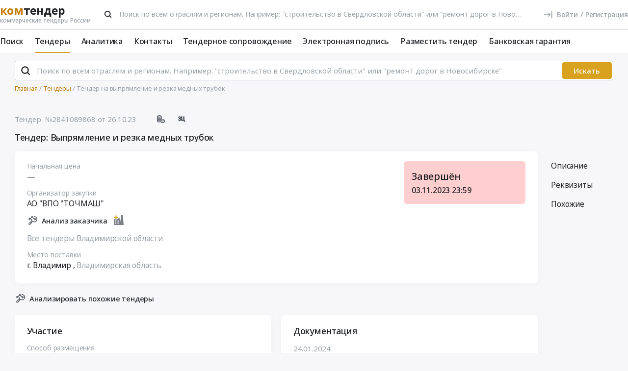

--- FILE ---
content_type: text/html; charset=UTF-8
request_url: https://www.komtender.ru/tender/2841089868
body_size: 30284
content:
<!DOCTYPE html>
<html lang="ru-RU" class="device-desktop ios safari chrome kt">
    <head>
        <meta charset="UTF-8" />

                    <meta name="viewport" content="width=device-width">
        
        
        
        <meta name="SKYPE_TOOLBAR" content="SKYPE_TOOLBAR_PARSER_COMPATIBLE" />
        <meta name="format-detection" content="telephone=no">
        <meta name="referrer" content="origin-when-cross-origin" />

        <meta property="og:locale" content="ru_RU" />
        <meta property="og:type" content="article" />
        <meta property="og:url" content="https://www.komtender.ru/tender/2841089868" />
        <meta property="og:title" content="Тендер: Выпрямление и резка медных трубок | АО &quot;ВПО &quot;ТОЧМАШ&quot; | г. Владимир" />

                    <meta property="og:description" content="Тендер: Выпрямление и резка медных трубок. Заказчик: АО ВПО ТОЧМАШ" />
        
        
        <title>Тендер: Выпрямление и резка медных трубок | АО "ВПО "ТОЧМАШ" | г. Владимир</title>

        <script type="text/javascript">
                        window.project = 3;

                        window.clientid = "eca0c47781daa86de630b2c16c074526";

            // Формируем куку `clientid`
            if (typeof window.clientid == "string" && window.clientid.length == 32) {

                // Установим куку на пол года
                var clientIDCookieDate = new Date();
                clientIDCookieDate.setTime(clientIDCookieDate.getTime() + 15768000000);

                var clientIDCookieDomain = document.domain.split('.').slice(-2).join('.');

                document.cookie = "clientid=" + window.clientid + "; domain=."+ clientIDCookieDomain +"; expires=" + clientIDCookieDate.toGMTString() + "; path=/";
            }

            var offsetCookieDate = new Date();

                        offsetCookieDate.setTime(offsetCookieDate.getTime() + 31536000000);

                        document.cookie = "offset=" + ((new Date()).getTimezoneOffset() * 60) * (-1) + "; expires=" + offsetCookieDate.toGMTString() + "; path=/";
        </script>

        
            <script type="text/javascript">
				function forceReload(){
					if((typeof(CryptoJS.MD5)=="function") && (typeof(localStorage)=="object") && (typeof(nrm)!="undefined")){
						if(new String(nrm).toLocaleLowerCase()=="get"){
							var nowYMD=
								(new Date().getFullYear().toString())+"-"+
								((new Date().getMonth().toString().length==1)?"0"+new Date().getMonth().toString():new Date().getMonth().toString())+"-"+
								((new Date().getDate().toString().length==1)?"0"+new Date().getDate().toString():new Date().getDate().toString())
							;
							var nowHMS=
								((new Date().getHours().toString().length==1)?"0"+new Date().getHours().toString():new Date().getHours().toString())+"-"+
								((new Date().getMinutes().toString().length==1)?"0"+new Date().getMinutes().toString():new Date().getMinutes().toString())+"-"+
								((new Date().getSeconds().toString().length==1)?"0"+new Date().getSeconds().toString():new Date().getSeconds().toString())
							;
							var locHash=CryptoJS.MD5(
								window.location.toString()+"~"+nowYMD
							).toString();

							var lsh=localStorage.getItem(locHash);
							if(lsh===null){
								localStorage.setItem(locHash,nowYMD+" "+nowHMS);
								document.location.reload();
							}
						}
					}
				}

				function getReloaded(){
					if((typeof(CryptoJS.MD5)=="function") && (typeof(localStorage)=="object") && (typeof(nrm)!="undefined")){
						if(new String(nrm).toLocaleLowerCase()=="get"){
							var nowYMD=
								(new Date().getFullYear().toString())+"-"+
								((new Date().getMonth().toString().length==1)?"0"+new Date().getMonth().toString():new Date().getMonth().toString())+"-"+
								((new Date().getDate().toString().length==1)?"0"+new Date().getDate().toString():new Date().getDate().toString())
							;
							var locHash=CryptoJS.MD5(
								window.location.toString()+"~"+nowYMD
							).toString();

							return localStorage.getItem(locHash);
						}
					}
				}

                document.addEventListener("DOMContentLoaded", htmlcorruptready);

                function htmlcorruptready()
                {
                    var htmlcorrupt = false;

                    if (document.documentElement.innerHTML.match(/<\/body>/im) === null) {

                        htmlcorrupt = true;

                    } else if(document.documentElement.innerHTML.match(/<\/body>/im).length == 0) {

                        htmlcorrupt = true;
                    }

                    if (htmlcorrupt) {

                        forceReload();
                    }
                }
            </script>

            
                            <script async src="https://www.googletagmanager.com/gtag/js?id=G-RPXX766E1V"></script>
                <script>
                    window.dataLayer = window.dataLayer || [];
                    function gtag(){dataLayer.push(arguments);}
                    gtag('js', new Date());
                    gtag('config', 'G-RPXX766E1V');
                </script>

        
        
        
    <script src="//code.jivo.ru/widget/Wh9R6tbaJk" async></script>

<script>
    var userTokenId = '0';
    var widgetState = '1';
    var departmentTimderId = null;

    var jivoCustomDataClientStatus = 'Не определён';
    var jivoCustomDataDepartment = 'Не определён';
    var jivoCustomDataClientLink = '';

    // customJivoChat
    window.customJivoChat = {};
    var init = function (widgetState, callback) {
        var btn = $("#custom_jivo_toggle");
        var jDiv = $("body > jdiv");

        if (jDiv.length == 0) {
            btn.remove();
            return;
        }


        var customJivoApplyToggle = function (newState) {
            newState = newState || btn.attr('data-state');
            newState = (newState == 1) ? 'on' : newState;
            newState = (newState == 0) ? 'off' : newState;

            btn.attr('data-state', newState);

            if (newState == 'on') {
                jDiv.css('display', 'inline');
                jDiv.click();
                btn.attr('title', 'Не показывать онлайн чат');

                $.ajax({
                    url: '/yiiajax/widget-hide-jivo-chat',
                    method: 'post',
                    dataType: 'json',
                    data: {
                        'stateWidget': 'on'
                    },
                    success: function(data){

                    }
                });
            } else if(newState == 'off') {
                jDiv.css('display', 'none');
                btn.attr('title', 'Показывать онлайн чат');
                changePosition('label');

                $.ajax({
                    url: '/yiiajax/widget-hide-jivo-chat',
                    method: 'post',
                    dataType: 'json',
                    data: {
                        'stateWidget': 'off'
                    },
                    success: function(data){

                    }
                });
            }
        }

        var changePosition = function (newState) {

            if (newState == 'chat' || newState == 'departments') {
                btn.addClass('move');
                return;
            }

            if (newState == 'label' || newState == 'chat/min') {
                // widget is minimized
                btn.removeClass('move');
                return;
            }

            if (newState == 'call' || newState == 'chat/call') {
                // callback form is opened
                return;
            }
        }

        $("#custom_jivo_toggle").on("click", function (e) {
            e.preventDefault();
            customJivoApplyToggle(btn.attr('data-state') == 'on' ? 'off' : 'on');
        });

        window.customJivoChat.changePosition = changePosition;

        btn.css('display', 'block');
        customJivoApplyToggle(widgetState);

        const customData = [];
        if(jivoCustomDataClientStatus) {
            customData.push({
                "key": "Статус",
                "content": jivoCustomDataClientStatus
            });
        }

        if(jivoCustomDataDepartment) {
            customData.push({
                "key": "Отдел клиента по статусу",
                "content": jivoCustomDataDepartment
            });
        }

        if(jivoCustomDataClientLink) {
            customData.push({
                "content": 'Ссылка на карточку клиента',
                "link": jivoCustomDataClientLink
            });
        }

        if(customData.length > 0) {
            jivo_api.setCustomData(customData);
        }

        callback();
    };
    window.customJivoChat.init = init;

    var tryAutoChooseDepartment = function(department, type) {
        let jDiv = document.querySelector('body > jdiv');

        if( !jDiv ) {
            return;
        }

        let depsOP = [
            'ОП',
            'Отдел по работе с новыми клиентами',
        ];

        let depsORK = [
            'ОРК',
            'У меня есть договор',
        ];

        let deps = [];

        if( department === 'op' ) {
            deps = depsOP;
        }

        if( department === 'ork' ) {
            deps = depsORK;
        }

        for (let dep of deps) {
            let xpath = `//jdiv[text()='${dep}']`;
            let matchingElement = document.evaluate(xpath, jDiv, null, XPathResult.FIRST_ORDERED_NODE_TYPE, null).singleNodeValue;

            if (matchingElement) {
                clearInterval(departmentTimderId);
                matchingElement.click();
                return;
            }
        }

        if (type === 'open') {
            setTimeout(function () {
                tryAutoChooseDepartment(department , type);
            }, 100)
        }

        return;
    };

    function jivo_onLoadCallback() {

        
        window.customJivoChat.init(widgetState, function () {
            if (userTokenId != '0') {
                jivo_api.setUserToken(userTokenId);
            }

            var jivoMobileButton = document.querySelector('.__jivoMobileButton');
            if(document.documentElement.className.indexOf('device-mobile') !==- 1) {
                // Observe a specific DOM element:
                observeDOM( jivoMobileButton, function(m){
                    var addedNodes = [], removedNodes = [];

                    m.forEach(record => record.addedNodes.length & addedNodes.push(...record.addedNodes))

                    m.forEach(record => record.removedNodes.length & removedNodes.push(...record.removedNodes))

                    addedNodes.forEach(function (item) {
                        if(item.className.indexOf('popup') !== -1) {
                            jivoMobileButton.classList.add('active_popup');
                        }
                    })

                    removedNodes.forEach(function (item) {
                        if(item.className.indexOf('popup') !== -1) {
                            jivoMobileButton.classList.remove('active_popup');
                        }
                    })
                });
            }
        });
    };

    function jivo_onChangeState(state) {
        window.customJivoChat.changePosition(state);

        if( departmentTimderId ) {
            clearInterval(departmentTimderId);
            departmentTimderId = null;
        }

        if( state == 'departments' ) {
            departmentTimderId = setInterval(tryAutoChooseDepartment, 100, 'op', 'change');
        }
    }

    function jivo_onOpen() {
        tryAutoChooseDepartment('op', 'open');
    }
</script>
        <meta name="description" content="Тендер: Выпрямление и резка медных трубок. Заказчик: АО ВПО ТОЧМАШ">
<link type="font/woff2" href="/static/50698302//fonts/fontawesome-webfont.woff2" rel="prefetch" as="font" crossorigin="anonymous">
<link href="/static/img/favicon/kt/apple-touch-icon.png" rel="apple-touch-icon" sizes="180x180">
<link type="image/png" href="/static/img/favicon/kt/favicon-16x16.png" rel="icon" sizes="16x16">
<link type="image/png" href="/static/img/favicon/kt/favicon-32x32.png" rel="icon" sizes="32x32">
<link href="/static/manifest/kt/site.webmanifest" rel="manifest" crossorigin="use-credentials">
<link type="image/svg+xml" href="/static/img/favicon/kt/favicon-120x120.svg" rel="icon" sizes="120x120">
<link href="https://www.komtender.ru/tender/2841089868" rel="canonical">
<link href="/static/1ac6a64c/css/bootstrap.css" rel="stylesheet">
<link href="/static/35186e86/themes/smoothness/jquery-ui.css" rel="stylesheet">
<link href="/static/4681c09c/less/kt/alert.min.css" rel="stylesheet">
<link href="/static/90129b08/libraries/bootstrap-tagsinput/kt/bootstrap-tagsinput.min.css" rel="stylesheet">
<link href="/static/90129b08/libraries/rtooltip/kt/rtooltip.min.css" rel="stylesheet">
<link href="/static/90129b08/libraries/print/print.min.css" rel="stylesheet">
<link href="/static/90129b08/libraries/lineclamp/kt/lineclamp.min.css" rel="stylesheet">
<link href="/static/267962b8/less/kt/empty-table-state.min.css" rel="stylesheet">
<link href="/static/90129b08/less/tender/kt/single-tender.min.css" rel="stylesheet">
<link href="/static/90129b08/less/tender/kt/table-positions.min.css" rel="stylesheet">
<link href="/static/90129b08/less/analytics/kt/complaints.min.css" rel="stylesheet">
<link href="/static/90129b08/less/analytics/kt/analytics-tenders.min.css" rel="stylesheet">
<link href="/static/90129b08/less/analytics/kt/sort.min.css" rel="stylesheet">
<link href="/static/90129b08/less/tender/kt/table-positions-mobile.min.css" rel="stylesheet">
<link href="/static/3105a02f/less/kt/toggle-counterparty.min.css" rel="stylesheet">
<link href="/static/90129b08/libraries/intl-tel-input/css/intlTelInput.min.css" rel="stylesheet">
<link href="/static/90129b08/less/kt/fonts.min.css" rel="stylesheet">
<link href="/static/90129b08/less/kt/bootstrap3/bs3.min.css" rel="stylesheet">
<link href="/static/90129b08/less/site/kt/error.min.css" rel="stylesheet">
<link href="/static/90129b08/libraries/collapsible/kt/collapsible.min.css" rel="stylesheet">
<link href="/static/90129b08/less/kt/rostender-tooltips.min.css" rel="stylesheet">
<link href="/static/90129b08/less/kt/legacy.min.css" rel="stylesheet">
<link href="/static/90129b08/less/kt/media.min.css" rel="stylesheet">
<link href="/static/90129b08/less/kt/s_v2.min.css" rel="stylesheet">
<link href="/static/90129b08/less/kt/main.min.css" rel="stylesheet">
<link href="/static/2dc9c99b/less/kt/jivo_fix.min.css" rel="stylesheet">
<link href="/static/16effdcb/less/kt/header-dvt.min.css" rel="stylesheet">
<link href="/static/1dc99955/less/kt/input-search.min.css" rel="stylesheet">
<link href="/static/eaa80198/less/kt/footer.min.css" rel="stylesheet">
        <style>
    .icon:after,.sprite-checkbox input+label:after,.sprite-pseudo:after,.icon:before,.sprite-pseudo:before{background-image:url('/static/90129b08/img/sprite_kt.svg')}.ui-icon,.ui-widget-content .ui-icon{background-image:url("/static/90129b08/img/ui-icons_cc0000_256x240.png")}.ui-widget-header .ui-icon{background-image:url("/static/90129b08/img/ui-icons_ffffff_256x240.png")}.ui-state-default .ui-icon{background-image:url("/static/90129b08/img/ui-icons_cc0000_256x240.png")}.ui-state-hover .ui-icon,.ui-state-focus .ui-icon{background-image:url("/static/90129b08/img/ui-icons_cc0000_256x240.png")}.ui-state-active .ui-icon{background-image:url("/static/90129b08/img/ui-icons_cc0000_256x240.png")}.ui-state-highlight .ui-icon{background-image:url("/static/90129b08/img/ui-icons_004276_256x240.png")}.ui-state-error .ui-icon,.ui-state-error-text .ui-icon{background-image:url("/static/90129b08/img/ui-icons_cc0000_256x240.png")}.ui-widget-overlay{background:#a6a6a6 url("/static/90129b08/img/ui-bg_dots-small_65_a6a6a6_2x2.png") 50% 50% repeat}.ui-widget-shadow{background:#333 url("/static/90129b08/img/ui-bg_flat_0_333333_40x100.png") 50% 50% repeat-x}.ui-dialog-titlebar-close:after{background-image:url('/static/90129b08/img/icons/ui-icons_cd0a0a_256x240.png')}.ui-state-highlight,.ui-widget-content .ui-state-highlight,.ui-widget-header .ui-state-highlight{background:#fbf8ee url("/static/90129b08/img/ui-bg_glass_55_fbf8ee_1x400.png") 50% 50% repeat-x}.ui-state-error,.ui-widget-content .ui-state-error,.ui-widget-header .ui-state-error{background:#f3d8d8 url("/static/90129b08/img/ui-bg_diagonals-thick_75_f3d8d8_40x40.png") 50% 50% repeat}#profile-mailing-form .mail-groups .ms-container,#tariff-block .mail-groups .ms-container{background:url('/static/90129b08/img/switch.png') no-repeat 50% 50%}.ui-state-active,.ui-widget-content .ui-state-active,.ui-widget-header .ui-state-active{background:#fff url("/static/90129b08/img/ui-bg_flat_65_ffffff_40x100.png") 50% 50% repeat-x}.tender-header-socials-block .b-share-icon_vkontakte{background:#4a76a8 url('/static/90129b08/img/icons/vk-logo.svg') no-repeat center}.tender-header-socials-block .b-share-icon_custom{background:#4a76a8 url('/static/90129b08/img/icons/vk-logo.svg') no-repeat center}.tender-header-socials-block .b-share-icon_twitter{background:#46abe1 url('/static/90129b08/img/icons/twitter-logo.svg') no-repeat center}.tender-header-socials-block .b-share-icon_facebook{background:#4a76a8 url('/static/90129b08/img/icons/fb-logo.png') no-repeat center}.kv-plugin-loading{background:transparent url(/static/90129b08/img/loading-plugin.gif) center left no-repeat}.kv-center-loading{background:transparent url("/static/90129b08/img/loading-plugin.gif") center center no-repeat}
</style>

            </head>
    <body class="tender-page scrolled-bottom">

        
        
        
            
            <main class="wrapper">
                <div id="content" class="container ">
                    <div class="content">

                        
<header>

    <div class="header header--rt header--notLogged ">

        <div class="header__burger">
            <div class="header__burger-item n1"></div>
            <div class="header__burger-item n2"></div>
            <div class="header__burger-item n3"></div>
        </div>

        <div class="flex-grow flex-grow--logo-before"></div>

        <div class="header__element">

            <div class="header__tier   n1 pt-2">

                <div class="header__logo-container">
                    
<div class="header-logo" itemscope itemtype="http://schema.org/WPHeader">
    <a href="/" class="PFBeauSansPro" itemprop="text"  title="Комтендер — Все коммерческие тендеры и закупки России" >
        <div><span class="header-logo__logo">ком</span>тендер</div>
        <div class="header-logo__slogan">коммерческие тендеры России</div>
    </a>
</div>
                </div>

                                <div class="header__search-form flex-grow px-4">
                 <form id="fullSearchFormheader" action="/search/tenders" method="post"><div class="header-search-form header-search-form--header">

    
        <div class="hoveredPopupTooltip" data-tippy-placement="bottom" data-tippy-delay="200"
             data-template="searchTemplateheader">
        <div class="hoveredPopupBlock" id="searchTemplateheader"><p><b>Строка поиска позволяет искать тендеры:</p></b>
<ul><li>по&nbsp;ИНН и&nbsp;наименованию заказчика, например, «Аэрофлот»</li> <li>по&nbsp;месту поставки, например, «Новосибирск»</li> <li>по&nbsp;предмету тендера, например, «погружной насос», «строительство Владивосток»</li> <li>по&nbsp;ОКПД2 или&nbsp;КТРУ, например, «20.59.43»</li> <li>по&nbsp;номеру тендера с&nbsp;нашего сайта или с&nbsp;ЕИС</li></ul> <p>Важно! Если указать несколько ключевых слов, то&nbsp;в&nbsp;результаты поиска не&nbsp;войдут тендеры, которые содержат только одно ключевое слово.</p> <p>Для создания сложных поисковых запросов с&nbsp;несколькими ключевыми словами и&nbsp;словами-исключениями воспользуйтесь расширенным поиском.</p></div>

    
        
        <input type="hidden" name="open_data" value="1">        <input type="hidden" name="path" value="/extsearch">        <input type="hidden" id="commonsearchform-mode" name="mode" value="simple">
        
<div class="inputSearch " id="">

    
        
        
        <div class="input-group input-group--search input-group--search-modern input-group--withTextBtn field-commonsearchform-kwd required">
<input type="search" id="commonsearchform-kwd" class="search form-control" name="keywords" placeholder="Поиск по всем отраслям и регионам. Например: &quot;строительство в Свердловской области&quot; или &quot;ремонт дорог в Новосибирске&quot;" aria-required="true"><div class="hint-block">
             <span class="input-group-btn">
               <button class="btn btn-danger btn-danger--modern" onclick="" type="button">Искать</button>
             <button class="btn btn-delete btn-delete--modern hidden" type="button"><span class="fa-remove">
    <svg xmlns="http://www.w3.org/2000/svg" fill="none"  class="svg-delete svg" viewBox="0 0 20 21"><path stroke="#99A0A8" fill="none" class="stroke" stroke-miterlimit="10" stroke-width="2" d="M8.125 5.354V4.73c0-1.042.833-1.875 1.875-1.875s1.875.833 1.875 1.875v.625"/><path stroke="#99A0A8" class="stroke" stroke-linecap="round" stroke-miterlimit="10" stroke-width="2" d="M3.542 5.354h12.917M15.208 10.354v-5M4.792 8.354v8.25c0 .917.75 1.667 1.667 1.667h7.083c.917 0 1.667-.75 1.667-1.667V13.48M8.542 8.688v6.25M11.458 8.688v6.25"  fill="none"/></svg>
</span></button>
             <button aria-label="Поиск" class="btn btn-search btn-search--modern" type="submit"><span class="fa-search"><svg xmlns="http://www.w3.org/2000/svg" fill="none" class="svg-search svg" viewBox="0 0 20 20"><path fill="#212121" fill-rule="evenodd" d="M9 2a7 7 0 0 1 5.6 11.2l.05.04.06.05 3 3a1 1 0 0 1-1.32 1.5l-.1-.08-3-3a1 1 0 0 1-.1-.11A7 7 0 1 1 9 2Zm0 2a5 5 0 1 0 0 10A5 5 0 0 0 9 4Z" clip-rule="evenodd"/></svg></span></button>
              <button class="btn btn-cancel btn-cancel--modern search-cancel" type="button"><span class=""><svg xmlns="http://www.w3.org/2000/svg" fill="none" class="svg-remove svg" viewBox="0 0 20 20"><path d="M13.7 12.3a1 1 0 1 1-1.4 1.4L10 11.42l-2.3 2.3a1 1 0 0 1-1.4 0 1 1 0 0 1 0-1.42L8.58 10l-2.3-2.3a1 1 0 1 1 1.42-1.4L10 8.58l2.3-2.3a1 1 0 1 1 1.4 1.42L11.42 10l2.3 2.3ZM10 2a8 8 0 1 0 0 16 8 8 0 0 0 0-16Z"/></svg></span></button>
             </span>
             </div>
</div>
    
</div>

        </div>

    
</div>


</form>                </div>
                
                
                
                    
<div class="header-login header-loginform  ">

    
        <div class="header-login__wrapper header-login__wrapper--logout">
            <a href="/login?returl=%2Ftender%2F2841089868" class="header-login__icon header-login__icon--sigin icon-signin"></a>
            <div class="header-login__link">
                <a href="/login?returl=%2Ftender%2F2841089868" class="header-login__signin">
                    <i class="header-login__icon-signin icon-signin mr-2"></i><span>Войти</span>
                </a>

                <span class="header-login__sep px-2">/</span>

                <a href="/registration?returl=%2Ftender%2F2841089868&regions=35&branches=316">
                    <span>Регистрация</span>
                </a>
            </div>

            <a class="div100 header-login__icon-link" href="/login?returl=%2Ftender%2F2841089868"></a>

            
        </div>

    
</div>


                    
            </div>

                        <div class="header__tier n2">
                <div class="header__menu-container">
                    <nav class="navbar" role="navigation">

	<ul id="main-menu-collapse" class="menu no-select" itemtype="http://schema.org/SiteNavigationElement" itemscope="itemscope"><li class="menu-item" style=""><a class='menu-item__text' href="/extsearch" itemprop="url" title="Поиск">Поиск</a></li>
<li class="menu-item current" style=""><a class='menu-item__text' href="/tender" itemprop="url" title="Тендеры">Тендеры</a></li>
<li class="menu-item" style=""><a class='menu-item__text' href="/analytics" itemprop="url" title="Аналитика">Аналитика</a></li>
<li class="menu-item" style=""><a class='menu-item__text' href="/contacts" itemprop="url" title="Контакты">Контакты</a></li>
<li class="menu-item" style=""><a class='menu-item__text' href="/svc" itemprop="url" title="Тендерное сопровождение">Тендерное сопровождение</a></li>
<li class="menu-item" style=""><a class='menu-item__text menu-item__text--short ' href="/eds" itemprop="url" title="Электронная подпись">Электронная подпись</a></li>
<li class="menu-item" style=""><a class='menu-item__text menu-item__text--short ' href="/announce" itemprop="url" title="Разместить тендер">Разместить тендер</a></li>
<li class="menu-item" style=""><a class='menu-item__text menu-item__text--short ' href="/bank-guaranty" itemprop="url" title="Банковская гарантия">Банковская гарантия</a></li></ul>
</nav>                </div>
            </div>
                    </div>

    </div>

</header>


<aside class="menu-mobile" style="visibility: hidden">

    <div class="menu-mobile__head"><span class="header-menu-mobile__title">Меню</span></div>

	
    <div class="menu-mobile__close"><div class="menu-mobile__close-tap"></div></div>

    <div class="menu-mobile__profile">

		
			
<div class="header-login header-loginform  ">

    
        <div class="header-login__wrapper header-login__wrapper--logout">
            <a href="/login?returl=%2Ftender%2F2841089868" class="header-login__icon header-login__icon--sigin icon-signin"></a>
            <div class="header-login__link">
                <a href="/login?returl=%2Ftender%2F2841089868" class="header-login__signin">
                    <i class="header-login__icon-signin icon-signin mr-2"></i><span>Войти</span>
                </a>

                <span class="header-login__sep px-2">/</span>

                <a href="/registration?returl=%2Ftender%2F2841089868&regions=35&branches=316">
                    <span>Регистрация</span>
                </a>
            </div>

            <a class="div100 header-login__icon-link" href="/login?returl=%2Ftender%2F2841089868"></a>

            
        </div>

    
</div>


		
    </div>

    <div class="menu-mobile__list">
		<nav class="navbar" role="navigation">

	<ul id="main-menu-collapse" class="menu no-select" itemtype="http://schema.org/SiteNavigationElement" itemscope="itemscope"><li class="menu-item" style=""><a class='menu-item__text' href="/extsearch" itemprop="url" title="Поиск">Поиск</a></li>
<li class="menu-item current" style=""><a class='menu-item__text' href="/tender" itemprop="url" title="Тендеры">Тендеры</a></li>
<li class="menu-item" style=""><a class='menu-item__text' href="/analytics" itemprop="url" title="Аналитика">Аналитика</a></li>
<li class="menu-item" style=""><a class='menu-item__text' href="/contacts" itemprop="url" title="Контакты">Контакты</a></li>
<li class="menu-item" style=""><a class='menu-item__text' href="/svc" itemprop="url" title="Тендерное сопровождение">Тендерное сопровождение</a></li>
<li class="menu-item" style=""><a class='menu-item__text menu-item__text--short ' href="/eds" itemprop="url" title="Электронная подпись">Электронная подпись</a></li>
<li class="menu-item" style=""><a class='menu-item__text menu-item__text--short ' href="/announce" itemprop="url" title="Разместить тендер">Разместить тендер</a></li>
<li class="menu-item" style=""><a class='menu-item__text menu-item__text--short ' href="/bank-guaranty" itemprop="url" title="Банковская гарантия">Банковская гарантия</a></li></ul>
</nav>    </div>

    <div class="flex-grow" style="flex-grow: 30"></div>

    <div class="menu-mobile__footer">

        <a class="menu-mobile__phone" href="tel:4956461425"><span>(495) 646-14-25</span></a>

    </div>

</aside>

<div class="menu-mobile-overlay"></div>


    <form id="fullSearchFormdefault" action="/search/tenders" method="post"><div class="header-search-form header-search-form--default">

    
        <div class="hoveredPopupTooltip" data-tippy-placement="bottom" data-tippy-delay="200"
             data-template="searchTemplatedefault">
        <div class="hoveredPopupBlock" id="searchTemplatedefault"><p><b>Строка поиска позволяет искать тендеры:</p></b>
<ul><li>по&nbsp;ИНН и&nbsp;наименованию заказчика, например, «Аэрофлот»</li> <li>по&nbsp;месту поставки, например, «Новосибирск»</li> <li>по&nbsp;предмету тендера, например, «погружной насос», «строительство Владивосток»</li> <li>по&nbsp;ОКПД2 или&nbsp;КТРУ, например, «20.59.43»</li> <li>по&nbsp;номеру тендера с&nbsp;нашего сайта или с&nbsp;ЕИС</li></ul> <p>Важно! Если указать несколько ключевых слов, то&nbsp;в&nbsp;результаты поиска не&nbsp;войдут тендеры, которые содержат только одно ключевое слово.</p> <p>Для создания сложных поисковых запросов с&nbsp;несколькими ключевыми словами и&nbsp;словами-исключениями воспользуйтесь расширенным поиском.</p></div>

    
        
        <input type="hidden" name="open_data" value="1">        <input type="hidden" name="path" value="/extsearch">        <input type="hidden" id="commonsearchform-mode" name="mode" value="simple">
        
<div class="inputSearch " id="">

    
        
        
        <div class="input-group input-group--search input-group--search-modern input-group--withTextBtn field-commonsearchform-kwd required">
<input type="search" id="commonsearchform-kwd" class="search form-control" name="keywords" placeholder="Поиск по всем отраслям и регионам. Например: &quot;строительство в Свердловской области&quot; или &quot;ремонт дорог в Новосибирске&quot;" aria-required="true"><div class="hint-block">
             <span class="input-group-btn">
               <button class="btn btn-danger btn-danger--modern" onclick="" type="button">Искать</button>
             <button class="btn btn-delete btn-delete--modern hidden" type="button"><span class="fa-remove">
    <svg xmlns="http://www.w3.org/2000/svg" fill="none"  class="svg-delete svg" viewBox="0 0 20 21"><path stroke="#99A0A8" fill="none" class="stroke" stroke-miterlimit="10" stroke-width="2" d="M8.125 5.354V4.73c0-1.042.833-1.875 1.875-1.875s1.875.833 1.875 1.875v.625"/><path stroke="#99A0A8" class="stroke" stroke-linecap="round" stroke-miterlimit="10" stroke-width="2" d="M3.542 5.354h12.917M15.208 10.354v-5M4.792 8.354v8.25c0 .917.75 1.667 1.667 1.667h7.083c.917 0 1.667-.75 1.667-1.667V13.48M8.542 8.688v6.25M11.458 8.688v6.25"  fill="none"/></svg>
</span></button>
             <button aria-label="Поиск" class="btn btn-search btn-search--modern" type="submit"><span class="fa-search"><svg xmlns="http://www.w3.org/2000/svg" fill="none" class="svg-search svg" viewBox="0 0 20 20"><path fill="#212121" fill-rule="evenodd" d="M9 2a7 7 0 0 1 5.6 11.2l.05.04.06.05 3 3a1 1 0 0 1-1.32 1.5l-.1-.08-3-3a1 1 0 0 1-.1-.11A7 7 0 1 1 9 2Zm0 2a5 5 0 1 0 0 10A5 5 0 0 0 9 4Z" clip-rule="evenodd"/></svg></span></button>
             
             </span>
             </div>
</div>
    
</div>

        </div>

    
</div>


</form>

                        

    <div class="breadcrumb-block">
        <ol class="breadcrumb" itemscope="itemscope" itemtype="https://schema.org/BreadcrumbList">

            
                <li  itemprop="itemListElement" itemscope="itemscope" itemtype="https://schema.org/ListItem">
                    
                    <a href="/" itemprop="item"><span itemprop="name">Главная</span></a>
                    <meta itemprop="position" content="1" />
                </li>

            
                <li  itemprop="itemListElement" itemscope="itemscope" itemtype="https://schema.org/ListItem">
                    
                    <a href="/tender" itemprop="item"><span itemprop="name">Тендеры</span></a>
                    <meta itemprop="position" content="2" />
                </li>

            
                <li class="active" itemprop="itemListElement" itemscope="itemscope" itemtype="https://schema.org/ListItem">
                    
                    <span itemprop="name">Тендер на выпрямление и резка медных трубок</span>
                    <meta itemprop="position" content="3" />
                </li>

            
        </ol>
    </div>

    

<script>
    var tendersData = {"71336185":{"id":71336185,"events":{"5":"2023-10-26 15:59:00","12":"2023-11-03 23:59:00","100":"2023-11-03 23:59:00","117":"2024-01-01 23:59:59","118":"2024-01-31 23:59:59"},"fav2":[],"favoritesAvailable":false,"comments":null,"files_by_date":{"2024-01-24":[{"id":635821226,"tid":71336185,"title":"Извещение. ТП Фабрикант","fsid":"2024-01/3af/tender_802619821_notification_fabrikant.doc","link":"/files?t=[base64]","size":8618,"md5":"ddde841875de0ca2ed1bbead9938bf59","ts":"2024-01-24 19:06:04","token":"[base64]","extension":"doc","is_archive":0,"is_protocol":false,"can_added_to_archive":true,"is_downloaded":true,"can_file_previews":false,"dtc":"2024-01-24 12:06:01"}],"2023-10-26":[{"id":617774692,"tid":71336185,"title":"Договор на выполнение работ","fsid":"2023-10/abf/external_document_1698325501_68141_94028.docx","link":"/files?t=[base64]","size":80792,"md5":"4e09b8dbe90a7211e620ae33ee764b86","ts":"2023-10-26 23:09:15","token":"[base64]","extension":"docx","is_archive":0,"is_protocol":false,"can_added_to_archive":true,"is_downloaded":true,"can_file_previews":false,"dtc":"2023-10-26 16:09:15"},{"id":617774693,"tid":71336185,"title":"ТЗ №135-2023_резка и правка трубок медных тонкостенных","fsid":"2023-10/e86/external_document_1698325501_85141_10874.pdf","link":"/files?t=[base64]","size":169403,"md5":"27a8662e7d833ea3c61c0152e131834a","ts":"2023-10-26 23:09:15","token":"[base64]","extension":"pdf","is_archive":0,"is_protocol":false,"can_added_to_archive":true,"is_downloaded":true,"can_file_previews":false,"dtc":"2023-10-26 16:09:15"},{"id":617774694,"tid":71336185,"title":"Извещение","fsid":"2023-10/d28/tender_802619821_card_fabrikant_653a63e0c3b72.doc","link":"/files?t=[base64]","size":9168,"md5":"673f04551142323aef04c40ea2387743","ts":"2023-10-26 23:09:15","token":"[base64]","extension":"doc","is_archive":0,"is_protocol":false,"can_added_to_archive":true,"is_downloaded":true,"can_file_previews":false,"dtc":"2023-10-26 16:09:15"}]},"tags":[],"dte-formatted":"2023/11/03 23:59"}};
</script>




    <div class="py-3"></div>



<div class="tender-info tender-row">

    
        <div class="tender-info-header">

            
<div class="tender-icon n1">

    
    
        
    <div  class="tender-info-header-number">
        Тендер&nbsp;&nbsp;№2841089868    </div>

    <div class="tender-info-header-start_date">
       &nbsp;от 26.10.23</div>

    
</div>

            <div class="pl-5 pr-3"></div>

            
<div class="tender-icon n2">

    
        
        <div class="b-tenderico b-tenderico--class">
            <div class="tender__class b-commerce  hoveredPopupTooltip tender-info-header-type tender-info-header-icon"
                 data-title="Тендеры, не&amp;nbsp;регулируемые специальными законами о&amp;nbsp;закупках (44-ФЗ, 223-ФЗ, ПП&amp;nbsp;615)"></div>
        </div>

    
    
        <div class="b-tenderico b-tenderico--pwh">
            <div
                class="tender__pwh tender__pwh--zc    hoveredPopupTooltip tender-info-header-type tender-info-header-icon"
                data-title="Запросы и мониторинг цен - процедуры определения начальной цены для последующей публикации закупок или сбор предложений для заключения прямых контрактов">
            </div>
        </div>

    
    
    
</div>

            
        </div> <!-- /tender-info-header -->

        <div class="flex-grow"></div>

        
                
        
    
</div>


<div class="tender-header mt-4" >

    
    <div class="tender-header__title" id="desc">
        <div>
            <h1 class="tender-header__h4 h4 m-0 p-0 line-clamp line-clamp--n3" data-id="name">

                
                    Тендер: Выпрямление и резка медных трубок
                
            </h1>
            <div class="line-clamp-btn mt-3" data-id="name"></div>
        </div>

        
    </div>

</div>

<div class="tender__main">
<div class="tender__main__body">

<div class="tender-body">
    <!-- Секция премета -->

    <div class="tile tender-body__col odd tender-body__col--full tender-body__col--wrap-row">

        <div class="tender-body__wrap n1">

            
<div class="tender-body__block">
                <span class="tender-body__label">Начальная цена</span>
        <span class="tender-body__field ">
        <span class="tender-body__text">
            &#8212;        </span>

            </span>
</div>

            
            <div class="tender-body__block n2">

                <span class="tender-body__label">Организатор закупки</span>
    
    <span class="tender-body__field">
        <div class="position-relative">
                        
                <span class="tender-info__text">
            <div class="line-clamp line-clamp--n5" data-id="customer_1768700405.6129">
                            АО "ВПО "ТОЧМАШ"                    </div>
        <div class="line-clamp-btn mt-3" data-id="customer_1768700405.6129"></div>
    </span>

                        
                                        <div class="pt-2"></div>

                

    <a class="pdf-none d-inline-flex btn btn-link-icon px-0 py-md-0 justify-content-start hoveredPopup" href="#" target="" data-theme="black" data-title="&lt;div&gt;&lt;p&gt;Аналитика доступна только зарегистрированным пользователям.&lt;/p&gt;&lt;p&gt;Пройдите бесплатную регистрацию, чтобы использовать все возможности сервиса&lt;/p&gt;&lt;/div&gt;&lt;div class=&#039;tippy__control&#039;&gt;&lt;div&gt;&lt;a href=&#039;/registration?returl=%2Ftender%2F2841089868&amp;regions=35&amp;branches=316&#039; class=&#039;tippy__link-reg&#039; target=&quot;_blank&quot;&gt;Регистрация&lt;/a&gt;&lt;/div&gt;&lt;div class=&#039;tippy__button dismiss&#039;&gt;Понятно&lt;/div&gt;&lt;/div&gt;" data-unclick="true" data-tippy-trigger="click" data-tippy-interactive="true" onClick="event.preventDefault();"><span class="icon"><svg class="svg-customer-analytics svg"  xmlns="http://www.w3.org/2000/svg"  viewBox="0 0 18 18"><path fill="#464A54" class="fill stroke" fill-rule="evenodd" stroke="#464A54" stroke-width="0" d="M7.174 1.05c-.44.115-.835.397-1.087.774-.235.35-.304.581-.304 1.02 0 .197.007.412.016.477l.015.117-.935.682-.935.68-.206-.103a2.326 2.326 0 0 0-.391-.15c-.24-.06-.67-.06-.909 0-.672.17-1.207.71-1.377 1.39-.07.28-.046.784.052 1.06.153.437.532.861.951 1.066.307.15.546.197.922.178.402-.02.635-.095.958-.311.388-.26.663-.653.78-1.117.046-.185.048-.572.005-.93-.007-.059.14-.178.927-.752l.935-.682.205.103c.277.14.525.198.846.198.31 0 .562-.057.832-.188.106-.052.2-.093.212-.093.01 0 .499.36 1.085.799.944.709 1.062.807 1.044.867a3.057 3.057 0 0 0-.038.396c-.02.376.026.614.177.922.205.42.629.798 1.065.952.278.097.782.122 1.061.051a1.953 1.953 0 0 0 1.342-1.208c.097-.277.122-.781.052-1.061a1.918 1.918 0 0 0-1.377-1.39 2.29 2.29 0 0 0-.909 0c-.103.027-.272.09-.378.141-.105.051-.2.093-.211.093-.011 0-.5-.36-1.085-.8-.944-.708-1.063-.807-1.044-.867.052-.166.055-.725.004-.927a1.914 1.914 0 0 0-1.377-1.39 2.412 2.412 0 0 0-.923.002Zm3.734.009c-.551.254-.44 1.067.162 1.192.09.019.18.025.197.014.06-.036.827.047 1.145.124.793.192 1.484.58 2.059 1.157a4.252 4.252 0 0 1 1.272 3.079c0 1.185-.436 2.24-1.272 3.079-.907.91-2.087 1.344-3.42 1.26-1.131-.072-2.284-.663-2.998-1.537A4.378 4.378 0 0 1 7.05 7.025c-.03-.274-.103-.466-.21-.56-.264-.232-.67-.218-.895.03-.154.172-.191.308-.167.619.07.905.42 1.885.963 2.687l.236.348-.441.44-.442.44-.285-.278c-.22-.215-.315-.286-.421-.315a.697.697 0 0 0-.509.062c-.053.034-.872.839-1.82 1.79-1.642 1.647-1.727 1.738-1.835 1.962-.15.313-.208.552-.208.875 0 .52.184.968.544 1.327.367.364.813.548 1.331.548.326 0 .565-.057.875-.21.222-.108.326-.205 1.963-1.835.95-.946 1.756-1.765 1.79-1.818a.697.697 0 0 0 .06-.509c-.028-.105-.099-.2-.314-.421l-.277-.285.44-.442.439-.44.34.23c.978.66 2.014.979 3.184.979 1.96 0 3.707-.965 4.788-2.643.154-.24.427-.815.54-1.139.061-.178.15-.5.196-.715.078-.363.084-.448.084-1.127 0-.68-.006-.764-.084-1.127a5.676 5.676 0 0 0-1.338-2.645 5.65 5.65 0 0 0-2.857-1.698A4.884 4.884 0 0 0 11.423 1c-.313.001-.416.013-.516.059Zm-3.45 1.238a.603.603 0 0 0-.397.413c-.043.149-.043.181 0 .333.035.12.084.2.17.277a.603.603 0 0 0 .993-.28.437.437 0 0 0 0-.33.597.597 0 0 0-.41-.415c-.177-.053-.18-.053-.356.002Zm-4.75 3.5a.61.61 0 0 0-.407.713c.02.078.084.2.144.269.306.358.894.223 1.028-.236.044-.152.044-.184 0-.333a.597.597 0 0 0-.41-.415c-.176-.053-.178-.053-.355.002Zm9.75.25a.603.603 0 0 0-.397.413c-.043.149-.043.181 0 .333a.603.603 0 0 0 1.162-.003.436.436 0 0 0 0-.33.597.597 0 0 0-.41-.415c-.176-.053-.178-.053-.355.002Zm-8.695 7.351c-1.374 1.377-1.427 1.436-1.462 1.586-.073.32.11.63.427.722a.433.433 0 0 0 .328 0c.156-.045.24-.123 1.586-1.47l1.422-1.423-.422-.422a8.239 8.239 0 0 0-.437-.422c-.01 0-.658.643-1.442 1.43Z" clip-rule="evenodd"/></svg>
</span><span>Анализ заказчика</span></a>

                <span class="d-inline-block ttb-2">
                    
<button  type="1" class="btn btn-link-icon toggle-counterparty  hoveredPopup  pl-2 py-2 my-n2 pr-0 " inn="" data-title="&lt;p&gt;Аналитика доступна только зарегистрированным пользователям.&lt;/p&gt;&lt;p&gt;Пройдите бесплатную регистрацию, чтобы использовать все возможности сервиса&lt;/p&gt;" data-theme="black" data-tippy-interactive="true"
    >
    <span class="icon">
        <svg xmlns="http://www.w3.org/2000/svg"
     class="svg svg-customer-plus"
     fill="none" viewBox="0 0 20 20"><path fill="#7B7D87" class="fill" fill-rule="evenodd"
                                           d="M14.999.015c-.003.056-1.18 13.821-1.246 14.555-.002.023-.004.018-.005-.005-.014-.21-.083-1.338-.165-2.684l-.136-2.244a.5.5 0 0 0-.497-.47l-.41-.002-.379-.001a.5.5 0 0 1-.498-.5V7.088c0-.969-.003-1.788-.007-2.013 0-.041-.019-.05-.052-.027-.254.178-1.444 1.026-2.86 2.038L6.633 8.595a.5.5 0 0 1-.688-.102A.8.8 0 0 1 5.2 9H3.8a.8.8 0 0 1-.8-.8V7.025l-.1.071L.21 9.018a.5.5 0 0 0-.21.407V19.5a.5.5 0 0 0 .5.5h19.43c.039 0 .069-.034.065-.073-.011-.1-1.658-19.872-1.658-19.902C18.337 0 18.332 0 16.67 0c-1.327 0-1.669.004-1.67.015ZM4.162 12.087v.75a.5.5 0 0 1-.5.5H3a.5.5 0 0 1-.5-.5v-1.5a.5.5 0 0 1 .5-.5h.663a.5.5 0 0 1 .5.5v.75Zm3.338 0v.75a.5.5 0 0 1-.5.5h-.662a.5.5 0 0 1-.5-.5v-1.5a.5.5 0 0 1 .5-.5H7a.5.5 0 0 1 .5.5v.75Zm3.335-.003-.002.749a.5.5 0 0 1-.5.498h-.666a.5.5 0 0 1-.5-.498l-.002-.75-.001-.745a.5.5 0 0 1 .5-.5h.672a.5.5 0 0 1 .5.5l-.001.746ZM4.162 16.25V17a.5.5 0 0 1-.5.5H3a.5.5 0 0 1-.5-.5v-1.5A.5.5 0 0 1 3 15h.663a.5.5 0 0 1 .5.5v.75Zm3.338 0V17a.5.5 0 0 1-.5.5h-.662a.5.5 0 0 1-.5-.5v-1.5a.5.5 0 0 1 .5-.5H7a.5.5 0 0 1 .5.5v.75Zm3.338 0V17a.5.5 0 0 1-.5.5h-.676a.5.5 0 0 1-.5-.5v-1.5a.5.5 0 0 1 .5-.5h.676a.5.5 0 0 1 .5.5v.75Z" clip-rule="evenodd"/><rect width="8" height="2" x="0.5" y="3.5"  class="fill-danger" rx="0.5"/><rect width="8" height="2" x="3.5" y="8.5"  class="fill-danger" rx="0.5" transform="rotate(-90 3.5 8.5)"/></svg>    </span>
    </button>
                </span>
            
        </div>
    </span>
</div>

        <div class="tender-body__block n3">
        <div class="tender-body__field">
            
                <div class="tender-body__regions-item ">
                    <a class="tender-body__text"
                       target="_blank" href="https://www.komtender.ru/region/vladimirskaya-oblast"
                       title="Тендеры Владимирской области">
                        Все
                        тендеры Владимирской области                    </a>
                </div>

            
                    </div>
    </div>

            
                
    <div class="tender-body__block n1">
        <span class="tender-body__label">Место поставки</span>
        <span class="tender-body__field">

            <div class="line-clamp line-clamp--n5" data-id="place">

                
                    
                        <span class="tender-info__text">
                            г. Владимир                        </span>
                        ,
                    
                
                
                    <a class="tender-body__text gray-text-small" target="_blank" href="https://www.komtender.ru/region/vladimirskaya-oblast">
                        Владимирская область                    </a>

                
            </div>

            <div class="line-clamp-btn mt-3" data-id="place"></div>

                    </span>
    </div>

                
            
        </div>

                    <div class="tender-body__wrap n2">
                

    
            <div class="tender-status tender-status--red">

            <div class="tender-status__title">
                Завершён            </div>

            <div>
                <span class="black">03.11.2023</span>&nbsp;<span class='tender__countdown-container  '>23:59</span><div class="tender-body__you-endtime"></div>
            </div>
        </div>
    



                
                            </div>
        
    </div>

    
        <div class="tile  p-0 bg-transparent shadow-none     tender-body__col tender-body__col--full ">
            <div class="d-md-flex flex-md-row">
                
    <div class="tender-body__block n7">

        <a class="pdf-none d-inline-flex btn btn-link-icon justify-content-start px-0 py-sm-0 hoveredPopup" href="#" target="" data-theme="black" data-title="&lt;div&gt;&lt;p&gt;Аналитика доступна только зарегистрированным пользователям.&lt;/p&gt;&lt;p&gt;Пройдите бесплатную регистрацию, чтобы использовать все возможности сервиса&lt;/p&gt;&lt;/div&gt;&lt;div class=&#039;tippy__control&#039;&gt;&lt;div&gt;&lt;a href=&#039;/registration?returl=%2Ftender%2F2841089868&amp;regions=35&amp;branches=316&#039; class=&#039;tippy__link-reg&#039; target=&quot;_blank&quot;&gt;Регистрация&lt;/a&gt;&lt;/div&gt;&lt;div class=&#039;tippy__button dismiss&#039;&gt;Понятно&lt;/div&gt;&lt;/div&gt;" data-unclick="true" data-tippy-trigger="click" data-tippy-interactive="true" onClick="event.preventDefault();"><span class="icon"><svg class="svg-customer-analytics svg"  xmlns="http://www.w3.org/2000/svg"  viewBox="0 0 18 18"><path fill="#464A54" class="fill stroke" fill-rule="evenodd" stroke="#464A54" stroke-width="0" d="M7.174 1.05c-.44.115-.835.397-1.087.774-.235.35-.304.581-.304 1.02 0 .197.007.412.016.477l.015.117-.935.682-.935.68-.206-.103a2.326 2.326 0 0 0-.391-.15c-.24-.06-.67-.06-.909 0-.672.17-1.207.71-1.377 1.39-.07.28-.046.784.052 1.06.153.437.532.861.951 1.066.307.15.546.197.922.178.402-.02.635-.095.958-.311.388-.26.663-.653.78-1.117.046-.185.048-.572.005-.93-.007-.059.14-.178.927-.752l.935-.682.205.103c.277.14.525.198.846.198.31 0 .562-.057.832-.188.106-.052.2-.093.212-.093.01 0 .499.36 1.085.799.944.709 1.062.807 1.044.867a3.057 3.057 0 0 0-.038.396c-.02.376.026.614.177.922.205.42.629.798 1.065.952.278.097.782.122 1.061.051a1.953 1.953 0 0 0 1.342-1.208c.097-.277.122-.781.052-1.061a1.918 1.918 0 0 0-1.377-1.39 2.29 2.29 0 0 0-.909 0c-.103.027-.272.09-.378.141-.105.051-.2.093-.211.093-.011 0-.5-.36-1.085-.8-.944-.708-1.063-.807-1.044-.867.052-.166.055-.725.004-.927a1.914 1.914 0 0 0-1.377-1.39 2.412 2.412 0 0 0-.923.002Zm3.734.009c-.551.254-.44 1.067.162 1.192.09.019.18.025.197.014.06-.036.827.047 1.145.124.793.192 1.484.58 2.059 1.157a4.252 4.252 0 0 1 1.272 3.079c0 1.185-.436 2.24-1.272 3.079-.907.91-2.087 1.344-3.42 1.26-1.131-.072-2.284-.663-2.998-1.537A4.378 4.378 0 0 1 7.05 7.025c-.03-.274-.103-.466-.21-.56-.264-.232-.67-.218-.895.03-.154.172-.191.308-.167.619.07.905.42 1.885.963 2.687l.236.348-.441.44-.442.44-.285-.278c-.22-.215-.315-.286-.421-.315a.697.697 0 0 0-.509.062c-.053.034-.872.839-1.82 1.79-1.642 1.647-1.727 1.738-1.835 1.962-.15.313-.208.552-.208.875 0 .52.184.968.544 1.327.367.364.813.548 1.331.548.326 0 .565-.057.875-.21.222-.108.326-.205 1.963-1.835.95-.946 1.756-1.765 1.79-1.818a.697.697 0 0 0 .06-.509c-.028-.105-.099-.2-.314-.421l-.277-.285.44-.442.439-.44.34.23c.978.66 2.014.979 3.184.979 1.96 0 3.707-.965 4.788-2.643.154-.24.427-.815.54-1.139.061-.178.15-.5.196-.715.078-.363.084-.448.084-1.127 0-.68-.006-.764-.084-1.127a5.676 5.676 0 0 0-1.338-2.645 5.65 5.65 0 0 0-2.857-1.698A4.884 4.884 0 0 0 11.423 1c-.313.001-.416.013-.516.059Zm-3.45 1.238a.603.603 0 0 0-.397.413c-.043.149-.043.181 0 .333.035.12.084.2.17.277a.603.603 0 0 0 .993-.28.437.437 0 0 0 0-.33.597.597 0 0 0-.41-.415c-.177-.053-.18-.053-.356.002Zm-4.75 3.5a.61.61 0 0 0-.407.713c.02.078.084.2.144.269.306.358.894.223 1.028-.236.044-.152.044-.184 0-.333a.597.597 0 0 0-.41-.415c-.176-.053-.178-.053-.355.002Zm9.75.25a.603.603 0 0 0-.397.413c-.043.149-.043.181 0 .333a.603.603 0 0 0 1.162-.003.436.436 0 0 0 0-.33.597.597 0 0 0-.41-.415c-.176-.053-.178-.053-.355.002Zm-8.695 7.351c-1.374 1.377-1.427 1.436-1.462 1.586-.073.32.11.63.427.722a.433.433 0 0 0 .328 0c.156-.045.24-.123 1.586-1.47l1.422-1.423-.422-.422a8.239 8.239 0 0 0-.437-.422c-.01 0-.658.643-1.442 1.43Z" clip-rule="evenodd"/></svg>
</span><span>Анализировать похожие тендеры</span></a>
    </div>


                <div class="flex-grow"></div>
                <div class="d-md-flex flex-md-row  mt-3 mt-md-0">
                    
                </div>
            </div>
        </div>
    
    
        
            
        
                <div class="tile mr-md-3  tender-body__col odd">
            <div class="tender-body__block tender-body__block--flex n10 ">
    <span class="tender-body__label tender-body__label--name black">Участие</span>
    <div class="flex-grow"></div>

    
</div>

<div class="tender-body__block">
    <span class="tender-body__label">Способ размещения</span>
    <span class="tender-body__field">
        <span style="cursor:default" class="hoveredPopupTooltip" data-tippy-placement="top" data-tippy-interactive="true" data-title="Запросы и мониторинг цен - процедуры определения начальной цены для последующей публикации закупок или сбор предложений для заключения прямых контрактов">
            Запросы и мониторинг цен        </span>
                                    <span>, Мониторинг цен</span>
                        </span>
</div>


    <div class="tender-body__block">
        <span class="tender-body__label ">Ссылки на источники</span>
        <span class="tender-body__field">

            
                <ul class="tender-body__resources">
                                            <li class="tender-body__resources-item">

                            <a class="tender-body__resources-item" href="/away?id=63930258&amp;tid=71336185" target="_blank">ТП Фабрикант</a>
                                                            <span class="tender-info-link__number" title="Номер тендера на источнике">
                                    &nbsp;3124744                                </span>
                                                    </li>
                                    </ul>

                                    <div class="gray-text-small">
                        Бесплатное участие на ЭТП                    </div>
                
                                </span>
    </div>



    
        <div class="tender-body__block">
            <span class="tender-body__label">Подача заявок (МСК)</span>
            <span class="tender-body__field">
                    <div> по 03.11.2023 <span class="gray-text-small">23:59</span></div>

                                    </span>
        </div>

    

    

    

    

    

    

    

    

    

    

    

    

    
        <div class="tender-body__block">
            <span class="tender-body__label">Срок поставки (МСК)</span>
            <span class="tender-body__field">
                    <div> 01.01.2024 - 31.01.2024</div>

                                    </span>
        </div>

    
        </div>

    
        <div class="tile  even ml-md-3 d-flex flex-column  tender-body__col ">
        
<div class="tender-body__block  tender-body__block--flex align-items-center">
    <span class="tender-body__label black   tender-body__label--name" style="max-width: 13rem">Документация</span>

    <div class="flex-grow"></div>

    
</div>

<div class="tender-body__block ">

    <div class="tender-files ">

        
            

            <ul class="tender-files__list">

            
                <li class="tender-files__title"><span>24.01.2024</span></li>

                
                    
                        
                                
<li class="tender-files__item">

            <a class="tender-files__link link "
           href="/files?t=[base64]"
           target="_blank"
           rel="nofollow"
        >
    
        <span class="sprite-pseudo icon-file-default icon-doc mr-2"></span>
        <span class="title">Извещение. ТП Фабрикант</span>
        <span class="flex-grow"></span>

                    <span class="size">8 КБ</span>
            </a>

            <div onclick="event.stopPropagation();">
            <a target="_blank"
               href="/files?t=[base64]"
               class="icon-download-gray tender-files__download ml-3 hoveredPopupTooltip"
               onclick="jQuery.post('/rest/aha-moment', {type: 'document_download'});ym(1733201,'reachGoal','Documentation-for-one');"
               data-title="Скачать" rel="nofollow">
            </a>
        </div>
    </li>

                            
                            
                    
                

            
                <li class="tender-files__title"><span>26.10.2023</span></li>

                
                    
                        
                                
<li class="tender-files__item">

            <a class="tender-files__link link "
           href="/files?t=[base64]"
           target="_blank"
           rel="nofollow"
        >
    
        <span class="sprite-pseudo icon-file-default icon-docx mr-2"></span>
        <span class="title">Договор на выполнение работ</span>
        <span class="flex-grow"></span>

                    <span class="size">79 КБ</span>
            </a>

            <div onclick="event.stopPropagation();">
            <a target="_blank"
               href="/files?t=[base64]"
               class="icon-download-gray tender-files__download ml-3 hoveredPopupTooltip"
               onclick="jQuery.post('/rest/aha-moment', {type: 'document_download'});ym(1733201,'reachGoal','Documentation-for-one');"
               data-title="Скачать" rel="nofollow">
            </a>
        </div>
    </li>

                            
                            
                    
                        
                                
<li class="tender-files__item">

            <a class="tender-files__link link "
           href="/files?t=[base64]"
           target="_blank"
           rel="nofollow"
        >
    
        <span class="sprite-pseudo icon-file-default icon-pdf mr-2"></span>
        <span class="title">ТЗ №135-2023_резка и правка трубок медных тонкостенных</span>
        <span class="flex-grow"></span>

                    <span class="size">165 КБ</span>
            </a>

            <div onclick="event.stopPropagation();">
            <a target="_blank"
               href="/files?t=[base64]"
               class="icon-download-gray tender-files__download ml-3 hoveredPopupTooltip"
               onclick="jQuery.post('/rest/aha-moment', {type: 'document_download'});ym(1733201,'reachGoal','Documentation-for-one');"
               data-title="Скачать" rel="nofollow">
            </a>
        </div>
    </li>

                            
                            
                    
                        
                                
<li class="tender-files__item">

            <a class="tender-files__link link "
           href="/files?t=[base64]"
           target="_blank"
           rel="nofollow"
        >
    
        <span class="sprite-pseudo icon-file-default icon-doc mr-2"></span>
        <span class="title">Извещение</span>
        <span class="flex-grow"></span>

                    <span class="size">9 КБ</span>
            </a>

            <div onclick="event.stopPropagation();">
            <a target="_blank"
               href="/files?t=[base64]"
               class="icon-download-gray tender-files__download ml-3 hoveredPopupTooltip"
               onclick="jQuery.post('/rest/aha-moment', {type: 'document_download'});ym(1733201,'reachGoal','Documentation-for-one');"
               data-title="Скачать" rel="nofollow">
            </a>
        </div>
    </li>

                            
                            
                    
                

            
                                        
                    </ul>


            </div>
</div>

    </div>

    
    
    
    
        <div class="tile  tender-body__col tender-body__col--full" id="contacts">

            <div class="tender-body__block d-flex align-items-center ">
                <span class="tender-body__label black  tender-body__label--name">
                    Заказчик                </span>
            </div>

            
                
                
                    <div class="row tender-body__block tender-body__block--customers">

                        <div class="col-12 col-md-6 pr-md-5">

                                <div class="tender-body__block">
        <span class="tender-body__label">Наименование</span>
        <span class="tender-body__field">
    <span class="tender-info__text">

        <div class="line-clamp line-clamp--n5 mb-3" data-id="customer_1768700405.6155">
            АКЦИОНЕРНОЕ ОБЩЕСТВО "ВЛАДИМИРСКОЕ ПРОИЗВОДСТВЕННОЕ ОБЪЕДИНЕНИЕ "ТОЧМАШ"        </div>

        <div class="line-clamp-btn mb-3" data-id="customer_1768700405.6155"></div>

        <div class="d-flex align-items-center">
            <div class="mt-3 pdf-none"><a class="d-inline-flex btn btn-link-icon px-0 py-md-0 justify-content-start hoveredPopup" href="#" target="" data-theme="black" data-title="&lt;div&gt;&lt;p&gt;Аналитика доступна только зарегистрированным пользователям.&lt;/p&gt;&lt;p&gt;Пройдите бесплатную регистрацию, чтобы использовать все возможности сервиса&lt;/p&gt;&lt;/div&gt;&lt;div class=&#039;tippy__control&#039;&gt;&lt;div&gt;&lt;a href=&#039;/registration?returl=%2Ftender%2F2841089868&amp;regions=35&amp;branches=316&#039; class=&#039;tippy__link-reg&#039; target=&quot;_blank&quot;&gt;Регистрация&lt;/a&gt;&lt;/div&gt;&lt;div class=&#039;tippy__button dismiss&#039;&gt;Понятно&lt;/div&gt;&lt;/div&gt;" data-unclick="true" data-tippy-trigger="click" data-tippy-interactive="true" onClick="event.preventDefault();"><span class="icon"><svg class="svg-customer-analytics svg"  xmlns="http://www.w3.org/2000/svg"  viewBox="0 0 18 18"><path fill="#464A54" class="fill stroke" fill-rule="evenodd" stroke="#464A54" stroke-width="0" d="M7.174 1.05c-.44.115-.835.397-1.087.774-.235.35-.304.581-.304 1.02 0 .197.007.412.016.477l.015.117-.935.682-.935.68-.206-.103a2.326 2.326 0 0 0-.391-.15c-.24-.06-.67-.06-.909 0-.672.17-1.207.71-1.377 1.39-.07.28-.046.784.052 1.06.153.437.532.861.951 1.066.307.15.546.197.922.178.402-.02.635-.095.958-.311.388-.26.663-.653.78-1.117.046-.185.048-.572.005-.93-.007-.059.14-.178.927-.752l.935-.682.205.103c.277.14.525.198.846.198.31 0 .562-.057.832-.188.106-.052.2-.093.212-.093.01 0 .499.36 1.085.799.944.709 1.062.807 1.044.867a3.057 3.057 0 0 0-.038.396c-.02.376.026.614.177.922.205.42.629.798 1.065.952.278.097.782.122 1.061.051a1.953 1.953 0 0 0 1.342-1.208c.097-.277.122-.781.052-1.061a1.918 1.918 0 0 0-1.377-1.39 2.29 2.29 0 0 0-.909 0c-.103.027-.272.09-.378.141-.105.051-.2.093-.211.093-.011 0-.5-.36-1.085-.8-.944-.708-1.063-.807-1.044-.867.052-.166.055-.725.004-.927a1.914 1.914 0 0 0-1.377-1.39 2.412 2.412 0 0 0-.923.002Zm3.734.009c-.551.254-.44 1.067.162 1.192.09.019.18.025.197.014.06-.036.827.047 1.145.124.793.192 1.484.58 2.059 1.157a4.252 4.252 0 0 1 1.272 3.079c0 1.185-.436 2.24-1.272 3.079-.907.91-2.087 1.344-3.42 1.26-1.131-.072-2.284-.663-2.998-1.537A4.378 4.378 0 0 1 7.05 7.025c-.03-.274-.103-.466-.21-.56-.264-.232-.67-.218-.895.03-.154.172-.191.308-.167.619.07.905.42 1.885.963 2.687l.236.348-.441.44-.442.44-.285-.278c-.22-.215-.315-.286-.421-.315a.697.697 0 0 0-.509.062c-.053.034-.872.839-1.82 1.79-1.642 1.647-1.727 1.738-1.835 1.962-.15.313-.208.552-.208.875 0 .52.184.968.544 1.327.367.364.813.548 1.331.548.326 0 .565-.057.875-.21.222-.108.326-.205 1.963-1.835.95-.946 1.756-1.765 1.79-1.818a.697.697 0 0 0 .06-.509c-.028-.105-.099-.2-.314-.421l-.277-.285.44-.442.439-.44.34.23c.978.66 2.014.979 3.184.979 1.96 0 3.707-.965 4.788-2.643.154-.24.427-.815.54-1.139.061-.178.15-.5.196-.715.078-.363.084-.448.084-1.127 0-.68-.006-.764-.084-1.127a5.676 5.676 0 0 0-1.338-2.645 5.65 5.65 0 0 0-2.857-1.698A4.884 4.884 0 0 0 11.423 1c-.313.001-.416.013-.516.059Zm-3.45 1.238a.603.603 0 0 0-.397.413c-.043.149-.043.181 0 .333.035.12.084.2.17.277a.603.603 0 0 0 .993-.28.437.437 0 0 0 0-.33.597.597 0 0 0-.41-.415c-.177-.053-.18-.053-.356.002Zm-4.75 3.5a.61.61 0 0 0-.407.713c.02.078.084.2.144.269.306.358.894.223 1.028-.236.044-.152.044-.184 0-.333a.597.597 0 0 0-.41-.415c-.176-.053-.178-.053-.355.002Zm9.75.25a.603.603 0 0 0-.397.413c-.043.149-.043.181 0 .333a.603.603 0 0 0 1.162-.003.436.436 0 0 0 0-.33.597.597 0 0 0-.41-.415c-.176-.053-.178-.053-.355.002Zm-8.695 7.351c-1.374 1.377-1.427 1.436-1.462 1.586-.073.32.11.63.427.722a.433.433 0 0 0 .328 0c.156-.045.24-.123 1.586-1.47l1.422-1.423-.422-.422a8.239 8.239 0 0 0-.437-.422c-.01 0-.658.643-1.442 1.43Z" clip-rule="evenodd"/></svg>
</span><span>Анализ заказчика</span></a></div>
            <div class="d-inline-block ttb-2 ml-3 pdf-none">
                                                    
<button  type="1" class="btn btn-link-icon toggle-counterparty  hoveredPopup  pl-2 py-2 my-n2 pr-0 " inn="" data-title="&lt;p&gt;Аналитика доступна только зарегистрированным пользователям.&lt;/p&gt;&lt;p&gt;Пройдите бесплатную регистрацию, чтобы использовать все возможности сервиса&lt;/p&gt;" data-theme="black" data-tippy-interactive="true"
    >
    <span class="icon">
        <svg xmlns="http://www.w3.org/2000/svg"
     class="svg svg-customer-plus"
     fill="none" viewBox="0 0 20 20"><path fill="#7B7D87" class="fill" fill-rule="evenodd"
                                           d="M14.999.015c-.003.056-1.18 13.821-1.246 14.555-.002.023-.004.018-.005-.005-.014-.21-.083-1.338-.165-2.684l-.136-2.244a.5.5 0 0 0-.497-.47l-.41-.002-.379-.001a.5.5 0 0 1-.498-.5V7.088c0-.969-.003-1.788-.007-2.013 0-.041-.019-.05-.052-.027-.254.178-1.444 1.026-2.86 2.038L6.633 8.595a.5.5 0 0 1-.688-.102A.8.8 0 0 1 5.2 9H3.8a.8.8 0 0 1-.8-.8V7.025l-.1.071L.21 9.018a.5.5 0 0 0-.21.407V19.5a.5.5 0 0 0 .5.5h19.43c.039 0 .069-.034.065-.073-.011-.1-1.658-19.872-1.658-19.902C18.337 0 18.332 0 16.67 0c-1.327 0-1.669.004-1.67.015ZM4.162 12.087v.75a.5.5 0 0 1-.5.5H3a.5.5 0 0 1-.5-.5v-1.5a.5.5 0 0 1 .5-.5h.663a.5.5 0 0 1 .5.5v.75Zm3.338 0v.75a.5.5 0 0 1-.5.5h-.662a.5.5 0 0 1-.5-.5v-1.5a.5.5 0 0 1 .5-.5H7a.5.5 0 0 1 .5.5v.75Zm3.335-.003-.002.749a.5.5 0 0 1-.5.498h-.666a.5.5 0 0 1-.5-.498l-.002-.75-.001-.745a.5.5 0 0 1 .5-.5h.672a.5.5 0 0 1 .5.5l-.001.746ZM4.162 16.25V17a.5.5 0 0 1-.5.5H3a.5.5 0 0 1-.5-.5v-1.5A.5.5 0 0 1 3 15h.663a.5.5 0 0 1 .5.5v.75Zm3.338 0V17a.5.5 0 0 1-.5.5h-.662a.5.5 0 0 1-.5-.5v-1.5a.5.5 0 0 1 .5-.5H7a.5.5 0 0 1 .5.5v.75Zm3.338 0V17a.5.5 0 0 1-.5.5h-.676a.5.5 0 0 1-.5-.5v-1.5a.5.5 0 0 1 .5-.5h.676a.5.5 0 0 1 .5.5v.75Z" clip-rule="evenodd"/><rect width="8" height="2" x="0.5" y="3.5"  class="fill-danger" rx="0.5"/><rect width="8" height="2" x="3.5" y="8.5"  class="fill-danger" rx="0.5" transform="rotate(-90 3.5 8.5)"/></svg>    </span>
    </button>
                            </div>
        </div>

    </span>
</span>
    </div>

                            
                        </div>

                        <div class="col-12 col-md-6 mt-4 mt-md-0 pl-md-5">

                                <div class="tender-body__block">
        <span class="tender-body__label">ИНН</span>
        <span class="tender-body__field">3329051460</span>
    </div>

                                <div class="tender-body__block">
        <span class="tender-body__label">КПП</span>
        <span class="tender-body__field">332901001</span>
    </div>

                            
                        </div>

                        
                                            </div>

                
                
        </div>

    
    <!-- Секция Требования к участию  -->
    
    <!-- Секция Отрасль -->
            <div class="tile  tender-body__col tender-body__col--full last">

            <div class="tender-body__block">
                <span class="tender-body__label tender-body__label--name ">Отрасль</span>
            </div>

            <div class="tender-body__block">
                <span class="tender-body__field">
                    <ul class="tender-body__branches">
                        
                            
                                <li class="tender-body__branches-item"><a target="_blank"
                                        href="/tendery-uslugi-metalloobrabotki"
                                        class="tender-body__text"
                                        title="Тендеры на услуги металлообработки"><span>Услуги металлообработки</span></a>
                                </li>

                                

                                                                            <li class="tender-body__branches-item ">
                                            <a target="_blank"
                                                href="/tendery-uslugi-metalloobrabotki?active_filter=on&kladr35=on"
                                                class="tender-body__text"
                                                title="Тендеры на услуги металлообработки во Владимирской области">
                                                Тендеры на услуги металлообработки                                                во Владимирской области                                            </a>
                                        </li>
                                    

                                

                            
                                            </ul>
                </span>
            </div>

        </div>
    </div>

    <div class="py-3"></div>

<!-- Позиции -->


<!-- Возможно Вас также заинтересуют -->

    



    <div class="   tile">
        <div class=" ">

            <h2 class="text-18 fw-500 mb-4 mt-0 p-0 lh-1_25">
                Участники и контракты            </h2>

            <div class="tender-positions mt-3">
                <div class="table-positions"></div>
                <div class="table-positions"></div>
            </div>

            <div class="alert alert--tender black m-0">

    <div  >

        
            <div class="text-center m-auto" style="max-width: 500px">
                <span class="icon-lock d-inline-block"></span>
                <div class="gray-text-small">Аналитика доступна только зарегистрированным пользователям. Пройдите бесплатную регистрацию, чтобы использовать все возможности сервиса</div>
                <div class="mt-3 gray-text-small"><a class="btn btn-danger " href="/registration?returl=%2Ftender%2F2841089868&amp;regions=35&amp;branches=316" target="_blank">Зарегистрироваться</a></div>
            </div>

        
    </div>

    
</div>

        </div>
    </div>


    <div class="tile" id="similarTenderTable" hidden>
        <h2 class="text-18 fw-500 m-0 p-0 lh-1_25 mb-3 ">Похожие тендеры</h2>
        <table class="table table--theme-blank">
            <thead>
                <tr>
                    <th>Наименование</th>
                    <th>Место&nbsp;поставки</th>
                    <th>
                        <nobr>Начальная цена,&nbsp;₽</nobr>
                    </th>
                </tr>
            </thead>
            <tbody id="similarTenderAsync"></tbody>
        </table>
        <script>
            let templateSimilar = function(item) {
                return `<tr><td><a class="gray-text" target="_blank" href="/tender/${item.projectID}">${item.descr}</a></td><td>${item.regions.map(el => `<a class="gray-text" target="_blank" href="${el.url}">${el.nameShort}</a>`).join(', ')}</td><td>${+item.price ? addSpace(+item.price) : ' - '}</td></tr>`;
            }
        </script>
    </div>

</div>

<div class="tender__nav">
    <div class="tender__nav__list">
        <a href="#desc" data-href="desc" class="tender__nav__link">Описание <span>и документация</span></a>

        
                    <a href="#contacts" data-href="contacts" class="tender__nav__link">Реквизиты <span>заказчика</span></a>
        
        
        
        
            </div>
</div>
</div>

<script>
    function navigationLogic() {
        const nav = document.querySelector(".tender__nav__list");

        if (document.querySelector("#analytics-potential-participants")) {
            const potential_participant = document.createElement("a");
            potential_participant.href = "#analytics-potential-participants";
            potential_participant.dataset.href = "analytics-potential-participants";
            potential_participant.classList.add("tender__nav__link");
            potential_participant.innerHTML = "<span>Потенциальные</span> учасники";
            nav.append(potential_participant);
        }
     
        if (document.querySelector("#similarTenderTable")) {
            const similarTenderTable = document.createElement("a");
            similarTenderTable.href = "#similarTenderTable";
            similarTenderTable.dataset.href = "similarTenderTable";
            similarTenderTable.classList.add("tender__nav__link");
            similarTenderTable.innerHTML = "Похожие";
            nav.append(similarTenderTable);
        }

        const headers = [];

        const links = document.querySelectorAll(".tender__nav__link");
        const headerHeight = document.querySelector(".header")?.offsetHeight;

        for (let navlink of links) {
            document.querySelector('#' + navlink.dataset.href) ? headers.push(document.querySelector('#' + navlink.dataset.href)) : "";
        }

        window.addEventListener("scroll", () => {
            for (let i = headers.length-1; i >= 0; i--) {
                if (headers[i].getBoundingClientRect().top - 50 - headerHeight <= 0) {

                    for(let link of links) {
                        link.classList.remove("active")
                    }

                    document.querySelector(`a[href="#${headers[i].id}"]`).classList.add("active");
                    history.replaceState(null, null, '#' + headers[i].id);
                    break
                }
            }
        });

        for(let navlink of links) {
            navlink.addEventListener("click", (e) => {
                e.preventDefault();
                Main.scrollToElem(navlink.dataset.href);
                // window.location.hash = navlink.dataset.href;
                history.replaceState(null, null, '#' + navlink.dataset.href);
            });
        }
    }

    document.addEventListener("DOMContentLoaded", () => {
        function getStickyTop() {
            const nav = document.querySelector(".tender__nav__list");
            const headerH = document.querySelector(".header")?.offsetHeight;
            const partnerBanner = document.querySelector("#partnershipBanner");
            const tariffBanner = document.querySelector(".mbh");
            if( partnerBanner ) {
                partnerBanner.querySelector(".mbh__close")?.addEventListener("click", () => {
                    getStickyTop();
                })
            }            
            
            if( tariffBanner ) {
                tariffBanner.querySelector(".mbh__close")?.addEventListener("click", () => {
                    getStickyTop();
                })
            }

            const bannerH = partnerBanner ? partnerBanner.offsetHeight : 0;
            const banner2H = tariffBanner ? tariffBanner.offsetHeight : 0;

            nav.style.top = `${headerH + bannerH + banner2H +  10}px`;
        }

        getStickyTop()
    })
</script>




<div class="d-sm-flex d-block alig-items-start mt-4">

    <!-- В рассылке от -->
    
    <div class="flex-grow"></div>

    <!-- Socials -->
    <div class="tender-header-socials mt-4 hidden ">
        <div class="d-flex align-items-center w100">
                        <div class="flex-grow"></div>
            <div class="tooltip-favorites">
                                <span data-direction="1" data-tippy-placement="top" data-tippy-interactive="true"
                    data-title='<p>
                                                Мы отслеживаем все площадки, где публикуются тендеры
                        Владимирской области и всей России.
                        Возможно, это будет интересно и вашим друзьям - поделитесь ссылкой на эту страницу через социальные сети.</p>'
                    class=" hoveredPopupTooltip">
                    


    <div class="icon-question"><div class="icon-question-static"></div></div>
                </span>
            </div>
        </div>
    </div>
</div>



    <div class="hidden vevent "
        id="hcalendar-тендер-№2841089868-Выпрямление-и-резка-медных-трубок">
        <a class="url" href="https://www.komtender.ru/tender/2841089868">
            <time datetime="1698302353" class="dtstart">2023-10-26 16:39:13                00:00:00
            </time>
            :
            <time datetime="1699019940" class="dtend">2023-11-03 23:59:0000:00:00
            </time>
            :
            <span class="summary">Тендер на выпрямление и резка медных трубок</span>
            <span class="description">Тендер на выпрямление и резка медных трубок</span> at
            <span
                class="location">г. Владимир, Владимирская область, Russia, RU</span>
        </a>
                                    <a href="https://www.komtender.ru/region/vladimirskaya-oblast" rel="tag" class="category">Владимирская область</a>
                                                        <a href="/tendery-uslugi-metalloobrabotki" rel="tag" class="category">Услуги металлообработки</a>
                            <div class="description">
            Предмет тендера: Выпрямление и резка медных трубок.
            Цена: не указана.
        </div>
    </div>






<script>
    document.addEventListener('DOMContentLoaded', function () {
        window.supportFeedbackJson = Object.assign({
            form_id: "tender_page_contacts_form",
            numberTender: '2841089868',
            ref: "/tender/2841089868",
            city: "",
            name: '',
            phone: "",
            email: "",
        }, "");
    })
</script>


<script>
    let loadSimilar = function() {
        // window.removeEventListener("scroll", loadSimilar)
        fetch(`/rest/tenders/similar?id=71336185`)
            .then(response => response.json())
            .then(function(response) {
                let html = [];
                if (response.length) {
                    response.forEach(item => html.push(templateSimilar(item)))
                    document.getElementById('similarTenderAsync').innerHTML = html.join('')
                    document.getElementById('similarTenderTable').removeAttribute('hidden')
                } else {
                    document.getElementById('similarTenderTable').remove()
                }
                navigationLogic();
            })
    }
    document.addEventListener('DOMContentLoaded', loadSimilar)
    // window.addEventListener('load', function () {
    //     window.addEventListener("scroll", loadSimilar)
    // })
</script>

<script>
    // yandex metrica отправка события яндекс метрики
    document.addEventListener('DOMContentLoaded', () => {
        const openMoreThen3 = JSON.parse(localStorage.getItem("openMore3TenderPages")) !== null ? JSON.parse(localStorage.getItem("openMore3TenderPages")) : {};
        const tenderId = 71336185;

        function save3Pages(pages) {
            localStorage.setItem("openMore3TenderPages", JSON.stringify(pages));
        }

        if (openMoreThen3[tenderId]) {
            openMoreThen3[tenderId] = openMoreThen3[tenderId] + 1;
            save3Pages(openMoreThen3);
        }
        else {
            openMoreThen3[tenderId] = 1;
            save3Pages(openMoreThen3);
        }

        let countTenders = 0;
        for (const el in openMoreThen3) {
            if (openMoreThen3[el] > 1) {
                countTenders++;
            }
        }

        if(countTenders > 3) {
            const sended = localStorage.getItem("sendedMore3Pages") || 0;
            if(!sended) {
                ym(13008445, 'reachGoal', 'AHA:opened-more-3-tender-pages');
                localStorage.setItem("sendedMore3Pages", 1);
            }
        }
    });
</script>                    </div>

                                            <footer class="footer footer--isNotLogged">

    <div class="row">

        <div class="col-12 ">
            <div class="footer__slogan">
                Комтендер — Все коммерческие тендеры и закупки России            </div>
        </div>

        
            <div class="col-12  col-lg-6 col-xl-6">
                <div class="footer__tender-link">
                                    </div>
            </div>

        
    </div>

    <div class="footer__line"></div>

    <div class="row py-md-5 py-4">

        <div class="col-12 col-lg-6 py-4">

            <div class="footer__info">

                <div class="footer__address ">
                    <div>ООО "Комтендер",</div>
                    <address class="d-inline-block" style="max-width: 33rem">
                        <span>г. Хабаровск,</span>
                        <span>ул.&nbsp;Дзержинского,&nbsp;д.&nbsp;65</span>.
                    </address>
                </div>

                
                

                
                
            </div>

            <div>
                <a class="footer__phone" href="tel:4956461425">
                    +7 (495) 646-14-25                </a>
            </div>
            <div>
                <a class="footer__email" href="mailto:info@komtender.ru">
                    info@komtender.ru                </a>
            </div>

            <div class="mt-4">
                
                    <!-- <a href="https://wa.me/74956461425" target="_blank" class="btn btn-dark">Whatsapp</a> -->
                    <a href="https://t.me/komtender_help_bot" target="_blank" class="btn btn-dark ml-4">Telegram</a>

                
                            </div>
        </div>

        <div class="col-12 col-lg-3 py-4">

            <div class="footer-menu">


                <div class="footer-menu__title">Меню</div>

                
                    
                
                                            <div class="footer-menu__item">
                            <a class=""
                               href="/extsearch">Поиск</a>
                        </div>
                    
                
                                            <div class="footer-menu__item">
                            <a class="active"
                               href="/tender">Тендеры</a>
                        </div>
                    
                
                                            <div class="footer-menu__item">
                            <a class=""
                               href="/analytics">Аналитика</a>
                        </div>
                    
                
                                            <div class="footer-menu__item">
                            <a class=""
                               href="/contacts">Контакты</a>
                        </div>
                    
                
                                            <div class="footer-menu__item">
                            <a class=""
                               href="/svc">Тендерное сопровождение</a>
                        </div>
                    
                
                
                                            <div class="footer-menu__item">
                            <a class=""
                               href="/eds">Электронная подпись</a>
                        </div>
                    
                
                                            <div class="footer-menu__item">
                            <a class=""
                               href="/announce">Разместить тендер</a>
                        </div>
                    
                
                    
                
            </div>

        </div>

        <div class="col-12 col-lg-3 py-4">

            <div class="footer-menu">

                <div class="footer-menu__title">Информация</div>

                
                    
                    <div class="footer-menu__item">
                        <a target="_blank" class=""
                           href="/region" title="Тендеры по регионам">Тендеры по регионам</a>
                    </div>

                
                    
                    <div class="footer-menu__item">
                        <a target="_blank" class=""
                           href="/city-list" title="Тендеры по городам">Тендеры по городам</a>
                    </div>

                
                    
                    <div class="footer-menu__item">
                        <a target="_blank" class=""
                           href="/otrasl" title="Тендеры по отраслям">Тендеры по отраслям</a>
                    </div>

                
                    
                    <div class="footer-menu__item">
                        <a target="_blank" class=""
                           href="/category" title="Тендеры по тэгам">Тендеры по тэгам</a>
                    </div>

                
                    
                    <div class="footer-menu__item">
                        <a target="_blank" class=""
                           href="/category/customers" title="Тендеры по заказчикам">Тендеры по заказчикам</a>
                    </div>

                
                
                    <div class="footer-menu__item">
                        <!--noindex-->
                        <a target="_blank" href="//rostender.info/"
                           title="Все тендеры России">Все тендеры России
                        </a>
                        <!--/noindex-->
                    </div>

                
                            </div>


        </div>

    </div>
    <div class="footer__line"></div>

    <div class="row">

        <div class="col-sm-12">
            <div class="footer__footer">

                <div class="footer__copyright">
                    © 2026 Комтендер. Все права защищены.
                </div>

                <div>
                    <!--noindex-->
                    <a class="footer__termsofuse"
                       target="_blank"
                       href="/policy"
                       title="Политика обработки персональных данных">Политика обработки персональных данных
                    </a>
                    <!--/noindex-->
                </div>
                
                <div>
                    <!--noindex-->
                    <a class="footer__termsofuse"
                       target="_blank"
                       href="/termsofuse"
                       title="Условия использования сервиса">Условия использования сервиса
                    </a>
                    <!--/noindex-->
                </div>


            </div>
        </div>
    </div>

    
</footer>
                                    </div>
            </main>

            
        
        <!--noindex-->
                    <!--/noindex-->

        <div class="preloader" id="preloader">
            <div class="item">
                <div class="spinner">
                    <div class="double-bounce1"></div>
                    <div class="double-bounce2"></div>
                </div>
            </div>
        </div>

        <div class="hidden">
            <div class="loading-block">
                <svg class="load" version="1.1" xmlns="http://www.w3.org/2000/svg" xmlns:xlink="http://www.w3.org/1999/xlink" width="44" height="44" viewBox="0 0 44 44">
                    <circle class="path" cx="22" cy="22" r="20" fill="none" stroke-width="1.5"></circle>
                </svg>
            </div>

            <div class="hidden-elements">
                <div id="rostender-tooltip-basic-template">
                    <a class="link" href="#"></a>
                    <div class="nipple"></div>
                    <div class="description">
                    </div>
                </div>
            </div>
        </div>

        <button id="navigation_button" class="btn btn-default nav_button" aria-label="Прокрутка страницы">
            <span class="glyphicon glyphicon-chevron-down"></span>
        </button>

        <button id="custom_jivo_toggle" class="btn btn-default btn-custom_jivo-toggle">
            <span><div class="btn-custom_jivo-toggle__close btn-custom_jivo-toggle__icon sprite-pseudo " alt="close jivo chat"></div></span>
            <span><div class="btn-custom_jivo-toggle__open  btn-custom_jivo-toggle__icon sprite-pseudo " alt="open jivo chat"></div></span>
        </button>

        <script src="/static/8a09eda5/jquery.min.js"></script>
<script src="/static/62b3a9e1/yii.js"></script>
<script src="/static/35186e86/jquery-ui.min.js"></script>
<script src="/static/4681c09c/js/alert.min.js"></script>
<script src="/static/90129b08/libraries/favorites-helper/favorites-helper.min.js"></script>
<script src="/static/90129b08/libraries/bootstrap-tagsinput/bootstrap-tagsinput.min.js"></script>
<script src="/static/90129b08/libraries/bootstrap-typeahead/bootstrap-typeahead.min.js"></script>
<script src="/static/90129b08/libraries/rtooltip/rtooltip.min.js"></script>
<script src="/static/90129b08/libraries/html/html.min.js"></script>
<script src="/static/90129b08/libraries/modals-widget/modals-widget.min.js"></script>
<script src="/static/90129b08/libraries/projects/projects.min.js"></script>
<script src="/static/90129b08/libraries/print/print.min.js"></script>
<script id="preview-load" src="/static/90129b08/libraries/preview/load.min.js" defer="defer"></script>
<script src="/static/90129b08/libraries/lineclamp/lineclamp.min.js"></script>
<script src="/static/90129b08/libraries/visible-element/visible-element.min.js"></script>
<script src="/static/267962b8/js/empty-table-state.min.js"></script>
<script src="/static/90129b08/libraries/countdown/countdown.min.js"></script>
<script src="/static/90129b08/js/tender/single-tender.min.js"></script>
<script src="/static/90129b08/libraries/parallax/parallax.min.js"></script>
<script src="/static/90129b08/js/analytics/an.min.js"></script>
<script src="/static/3105a02f/js/toggle-counterparty.min.js"></script>
<script src="/static/90129b08/libraries/intl-tel-input/js/data.min.js"></script>
<script src="/static/90129b08/libraries/intl-tel-input/js/intlTelInputWithUtils.min.js"></script>
<script src="/static/90129b08/libraries/intl-tel-input/js/intlTelInput.min.js"></script>
<script src="/static/90129b08/libraries/intl-tel-input/js/initIntTelInput.min.js"></script>
<script src="/static/90129b08/libraries/ya-metrika-form-checker/ya-metrika-form-checker.min.js"></script>
<script src="/static/703227f7/js/support-feedback.min.js"></script>
<script src="/static/1ac6a64c/js/bootstrap.bundle.min.js"></script>
<script src="/static/90129b08/libraries/ulid/index.umd.js"></script>
<script src="/static/90129b08/libraries/collapsible/collapsible.min.js"></script>
<script src="/static/90129b08/js/jquery.cookie.js"></script>
<script src="/static/90129b08/js/layout_main.min.js"></script>
<script src="/static/90129b08/js/features.min.js"></script>
<script src="/static/90129b08/js/common.min.js"></script>
<script src="/static/90129b08/js/md5.js"></script>
<script src="/static/90129b08/js/popper.min.js"></script>
<script src="/static/90129b08/js/tippy-bundle.umd.js"></script>
<script src="/static/90129b08/js/aes.js"></script>
<script src="/static/90129b08/js/aes-json-format.js"></script>
<script src="/static/90129b08/js/legacy.min.js"></script>
<script src="/static/90129b08/js/functions.min.js"></script>
<script src="/static/90129b08/js/layout/fp2.min.js"></script>
<script src="/static/90129b08/js/layout/fp.min.js"></script>
<script src="/static/16effdcb/js/header.min.js"></script>
<script src="/static/1dc99955/js/input-search.min.js"></script>
<script src="/static/62b3a9e1/yii.validation.js"></script>
<script src="/static/62b3a9e1/yii.activeForm.js"></script>
<script>jQuery(function ($) {
jQuery('#fullSearchFormheader').yiiActiveForm([{"id":"commonsearchform-kwd","name":"kwd","container":".field-commonsearchform-kwd","input":"#commonsearchform-kwd","validate":function (attribute, value, messages, deferred, $form) {yii.validation.required(value, messages, {"message":"Необходимо заполнить «Kwd»."});}}], []);
jQuery('#fullSearchFormdefault').yiiActiveForm([{"id":"commonsearchform-kwd","name":"kwd","container":".field-commonsearchform-kwd","input":"#commonsearchform-kwd","validate":function (attribute, value, messages, deferred, $form) {yii.validation.required(value, messages, {"message":"Необходимо заполнить «Kwd»."});}}], []);
});</script>
        
            
            <script type="text/javascript">
                
                var yaParams = {user_ip: "18.189.14.80",client_id: "eca0c47781daa86de630b2c16c074526",ab_test: "B"};

                // Добавляем в параметры метрики типы поиска
                if (document.getElementById("in_files")) {
                    yaParams.search_in_files = document.getElementById("in_files").checked ? 'YES' : 'NO';
                }

                if (document.getElementById("is_proffy")) {
                    yaParams.search_is_proffy = document.getElementById("is_proffy").checked ? 'YES' : 'NO';
                }

                // Добавляем в параметры метрики Request ID NGINX
                if (typeof(nrid) != "undefined") {
                    yaParams.request_id = nrid;
                }

                            </script>

            
                <script type="text/javascript">
                    (function(m,e,t,r,i,k,a){m[i]=m[i]||function(){(m[i].a=m[i].a||[]).push(arguments)};
                    m[i].l=1*new Date();k=e.createElement(t),a=e.getElementsByTagName(t)[0],k.async=1,k.src=r,a.parentNode.insertBefore(k,a)})
                    (window, document, "script", "https://mc.yandex.ru/metrika/tag.js", "ym");

                    
                    document.addEventListener('yacounter1733201inited', function () {
                        Main && Main.accountToYandexId();
                    });

                    ym(1733201, "init", {
                        clickmap:true,
                        trackLinks:true,
                        accurateTrackBounce:true,
                        triggerEvent: true,
                        webvisor:true,
                        ecommerce:"dataLayer",
                        params: yaParams
                    });

                    
                </script>

                <noscript><div><img src="https://mc.yandex.ru/watch/1733201" style="position:absolute; left:-9999px;" alt="" /></div></noscript>
            
            
        
        <span id="generatetimestamp" style="display: none; position: absolute; left: -5000px; top: -5000px;">2026-01-18 11:40:05</span>

        <noscript><img src="/fp-no_javascript_present.gif" windth="0" height="0"></noscript>
    </body>
</html>



--- FILE ---
content_type: text/css
request_url: https://www.komtender.ru/static/90129b08/libraries/bootstrap-tagsinput/kt/bootstrap-tagsinput.min.css
body_size: 312
content:
.bootstrap-tagsinput{background-color:#fff;border:0.1rem solid #ccc;box-shadow:inset 0 0.1rem 0.1rem rgba(0,0,0,0.075);display:inline-block;padding:0.4rem 0.6rem;color:#555;vertical-align:middle;border-radius:0.4rem;max-width:100%;line-height:2.2rem;cursor:text}.bootstrap-tagsinput input{border:none;box-shadow:none;outline:none;background-color:transparent;padding:0 0.6rem;margin:0;width:auto;max-width:inherit}.bootstrap-tagsinput input:focus{border:none;box-shadow:none}.bootstrap-tagsinput .tag{margin-right:0.2rem;color:white}.bootstrap-tagsinput .tag [data-role="remove"]{margin-left:0.8rem;cursor:pointer}.bootstrap-tagsinput .tag [data-role="remove"]:after{content:"x";padding:0rem 0.2rem}.bootstrap-tagsinput .tag [data-role="remove"]:hover{box-shadow:inset 0 0.1rem 0 rgba(255,255,255,0.2),0 0.1rem 0.2rem rgba(0,0,0,0.05)}.bootstrap-tagsinput .tag [data-role="remove"]:hover:active{box-shadow:inset 0 0.3rem 0.5rem rgba(0,0,0,0.125)}.bootstrap-tagsinput.form-control input::-moz-placeholder{color:#777;opacity:1}.bootstrap-tagsinput.form-control input:-ms-input-placeholder{color:#777}.bootstrap-tagsinput.form-control input::-webkit-input-placeholder{color:#777}

--- FILE ---
content_type: text/css
request_url: https://www.komtender.ru/static/90129b08/libraries/collapsible/kt/collapsible.min.css
body_size: 2011
content:
.icon-file-blank{content:'';width:1.8em;height:2.6em;display:block;position:absolute;top:50%;left:50%;transition:opacity 300ms ease;transform:translate(-50%,-50%);z-index:1;background-size:100em 100em;background-position:-0.6em -38.2em;font-size:1rem}.icon-file-docx{content:'';width:1.8em;height:2.6em;display:block;position:absolute;top:50%;left:50%;transition:opacity 300ms ease;transform:translate(-50%,-50%);z-index:1;background-size:100em 100em;background-position:-2.6em -38.2em;font-size:1rem}.icon-file-pdf{content:'';width:1.8em;height:2.6em;display:block;position:absolute;top:50%;left:50%;transition:opacity 300ms ease;transform:translate(-50%,-50%);z-index:1;background-size:100em 100em;background-position:-4.6em -38.2em;font-size:1rem}.icon-file-txt{content:'';width:1.8em;height:2.6em;display:block;position:absolute;top:50%;left:50%;transition:opacity 300ms ease;transform:translate(-50%,-50%);z-index:1;background-size:100em 100em;background-position:-6.6em -38.2em;font-size:1rem}.icon-file-img{content:'';width:1.8em;height:2.6em;display:block;position:absolute;top:50%;left:50%;transition:opacity 300ms ease;transform:translate(-50%,-50%);z-index:1;background-size:100em 100em;background-position:-8.6em -38.2em;font-size:1rem}.icon-file-csv{content:'';width:1.8em;height:2.6em;display:block;position:absolute;top:50%;left:50%;transition:opacity 300ms ease;transform:translate(-50%,-50%);z-index:1;background-size:100em 100em;background-position:-10.6em -38.2em;font-size:1rem}.icon-file-dwg{content:'';width:1.8em;height:2.6em;display:block;position:absolute;top:50%;left:50%;transition:opacity 300ms ease;transform:translate(-50%,-50%);z-index:1;background-size:100em 100em;background-position:-12.6em -38.2em;font-size:1rem}.icon-file-zip{content:'';width:1.8em;height:2.6em;display:block;position:absolute;top:50%;left:50%;transition:opacity 300ms ease;transform:translate(-50%,-50%);z-index:1;background-size:100em 100em;background-position:-14.6em -38.2em;font-size:1rem}.icon-file-ppt{content:'';width:1.8em;height:2.6em;display:block;position:absolute;top:50%;left:50%;transition:opacity 300ms ease;transform:translate(-50%,-50%);z-index:1;background-size:100em 100em;background-position:-16.6em -38.2em;font-size:1rem}.icon-file-xml{content:'';width:1.8em;height:2.6em;display:block;position:absolute;top:50%;left:50%;transition:opacity 300ms ease;transform:translate(-50%,-50%);z-index:1;background-size:100em 100em;background-position:-18.6em -38.2em;font-size:1rem}.icon-file-xls{content:'';width:1.8em;height:2.6em;display:block;position:absolute;top:50%;left:50%;transition:opacity 300ms ease;transform:translate(-50%,-50%);z-index:1;background-size:100em 100em;background-position:-20.6em -38.2em;font-size:1rem}.icon-add-users-gray{content:'';width:2.2em;height:2em;display:block;position:absolute;top:50%;left:50%;transition:opacity 300ms ease;transform:translate(-50%,-50%);z-index:1;background-size:100em 100em;background-position:-65.3em -3.9em;font-size:1rem}.icon-add-users-red{content:'';width:2.2em;height:2em;display:block;position:absolute;top:50%;left:50%;transition:opacity 300ms ease;transform:translate(-50%,-50%);z-index:1;background-size:100em 100em;background-position:-67.5em -3.9em;font-size:1rem}.collapsible{width:100%;position:relative;overflow:hidden}.collapsible > label{display:block;width:100%;font-weight:400}.collapsible > .collapsible-label{display:block;width:100%;font-weight:400}.collapsible > div{position:relative;width:100%;margin:0;padding:0;overflow:hidden}.collapsible > div:after{content:"";display:none;position:absolute;left:0;bottom:0;width:100%;height:2rem;z-index:90;background:-moz-linear-gradient(top,rgba(255,255,255,0) 0%,#ffffff 100%);background:-webkit-linear-gradient(top,rgba(255,255,255,0) 0%,#ffffff 100%);background:linear-gradient(to bottom,rgba(255,255,255,0) 0%,#ffffff 100%);filter:progid:DXImageTransform.Microsoft.gradient(startColorstr="#00ffffff",endColorstr="#ffffff",GradientType=0)}.collapsible > .collapsible-wrap{position:relative;width:100%;margin:0;padding:0;overflow:hidden}.collapsible > .collapsible-wrap:after{content:"";display:none;position:absolute;left:0;bottom:0;width:100%;height:2rem;z-index:90;background:-moz-linear-gradient(top,rgba(255,255,255,0) 0%,#ffffff 100%);background:-webkit-linear-gradient(top,rgba(255,255,255,0) 0%,#ffffff 100%);background:linear-gradient(to bottom,rgba(255,255,255,0) 0%,#ffffff 100%);filter:progid:DXImageTransform.Microsoft.gradient(startColorstr="#00ffffff",endColorstr="#ffffff",GradientType=0)}[data-collapsible]{width:100%;position:relative;overflow:hidden}[data-collapsible] > label{display:block;width:100%;font-weight:400}[data-collapsible] > .collapsible-label{display:block;width:100%;font-weight:400}[data-collapsible] > div{position:relative;width:100%;margin:0;padding:0;overflow:hidden}[data-collapsible] > div:after{content:"";display:none;position:absolute;left:0;bottom:0;width:100%;height:2rem;z-index:90;background:-moz-linear-gradient(top,rgba(255,255,255,0) 0%,#ffffff 100%);background:-webkit-linear-gradient(top,rgba(255,255,255,0) 0%,#ffffff 100%);background:linear-gradient(to bottom,rgba(255,255,255,0) 0%,#ffffff 100%);filter:progid:DXImageTransform.Microsoft.gradient(startColorstr="#00ffffff",endColorstr="#ffffff",GradientType=0)}[data-collapsible] > .collapsible-wrap{position:relative;width:100%;margin:0;padding:0;overflow:hidden}[data-collapsible] > .collapsible-wrap:after{content:"";display:none;position:absolute;left:0;bottom:0;width:100%;height:2rem;z-index:90;background:-moz-linear-gradient(top,rgba(255,255,255,0) 0%,#ffffff 100%);background:-webkit-linear-gradient(top,rgba(255,255,255,0) 0%,#ffffff 100%);background:linear-gradient(to bottom,rgba(255,255,255,0) 0%,#ffffff 100%);filter:progid:DXImageTransform.Microsoft.gradient(startColorstr="#00ffffff",endColorstr="#ffffff",GradientType=0)}.collapsible[data-label="bottom"] > label:after{bottom:-0.5rem}.collapsible[data-label="bottom"] > .collapsible-label:after{bottom:-0.5rem}[data-collapsible][data-label="bottom"] > label:after{bottom:-0.5rem}[data-collapsible][data-label="bottom"] > .collapsible-label:after{bottom:-0.5rem}.collapsible.ready > label{padding-right:2rem;cursor:pointer;-webkit-touch-callout:none;-webkit-user-select:none;-khtml-user-select:none;-moz-user-select:none;-ms-user-select:none;user-select:none}.collapsible.ready > label:after{display:block}.collapsible.ready > .collapsible-label{padding-right:2rem;cursor:pointer;-webkit-touch-callout:none;-webkit-user-select:none;-khtml-user-select:none;-moz-user-select:none;-ms-user-select:none;user-select:none}.collapsible.ready > .collapsible-label:after{display:block}.collapsible.ready > div{height:3em}.collapsible.ready > div:after{display:block}.collapsible.ready > .collapsible-wrap{height:3em}.collapsible.ready > .collapsible-wrap:after{display:block}[data-collapsible].ready > label{padding-right:2rem;cursor:pointer;-webkit-touch-callout:none;-webkit-user-select:none;-khtml-user-select:none;-moz-user-select:none;-ms-user-select:none;user-select:none}[data-collapsible].ready > label:after{display:block}[data-collapsible].ready > .collapsible-label{padding-right:2rem;cursor:pointer;-webkit-touch-callout:none;-webkit-user-select:none;-khtml-user-select:none;-moz-user-select:none;-ms-user-select:none;user-select:none}[data-collapsible].ready > .collapsible-label:after{display:block}[data-collapsible].ready > div{height:3em}[data-collapsible].ready > div:after{display:block}[data-collapsible].ready > .collapsible-wrap{height:3em}[data-collapsible].ready > .collapsible-wrap:after{display:block}.collapsible[data-active="1"] > label:after{border-color:transparent transparent #D8A11E transparent}.collapsible[data-active="1"] > .collapsible-label:after{border-color:transparent transparent #D8A11E transparent}.collapsible[data-active="1"] > div{height:100%}.collapsible[data-active="1"] > div:after{display:none!important}.collapsible[data-active="1"] > .collapsible-wrap{height:100%}.collapsible[data-active="1"] > .collapsible-wrap:after{display:none!important}.collapsible[data-active="on"] > label:after{border-color:transparent transparent #D8A11E transparent}.collapsible[data-active="on"] > .collapsible-label:after{border-color:transparent transparent #D8A11E transparent}.collapsible[data-active="on"] > div{height:100%}.collapsible[data-active="on"] > div:after{display:none!important}.collapsible[data-active="on"] > .collapsible-wrap{height:100%}.collapsible[data-active="on"] > .collapsible-wrap:after{display:none!important}.collapsible[data-active="true"] > label:after{border-color:transparent transparent #D8A11E transparent}.collapsible[data-active="true"] > .collapsible-label:after{border-color:transparent transparent #D8A11E transparent}.collapsible[data-active="true"] > div{height:100%}.collapsible[data-active="true"] > div:after{display:none!important}.collapsible[data-active="true"] > .collapsible-wrap{height:100%}.collapsible[data-active="true"] > .collapsible-wrap:after{display:none!important}[data-collapsible][data-active="1"] > label:after{border-color:transparent transparent #D8A11E transparent}[data-collapsible][data-active="1"] > .collapsible-label:after{border-color:transparent transparent #D8A11E transparent}[data-collapsible][data-active="1"] > div{height:100%}[data-collapsible][data-active="1"] > div:after{display:none!important}[data-collapsible][data-active="1"] > .collapsible-wrap{height:100%}[data-collapsible][data-active="1"] > .collapsible-wrap:after{display:none!important}[data-collapsible][data-active="on"] > label:after{border-color:transparent transparent #D8A11E transparent}[data-collapsible][data-active="on"] > .collapsible-label:after{border-color:transparent transparent #D8A11E transparent}[data-collapsible][data-active="on"] > div{height:100%}[data-collapsible][data-active="on"] > div:after{display:none!important}[data-collapsible][data-active="on"] > .collapsible-wrap{height:100%}[data-collapsible][data-active="on"] > .collapsible-wrap:after{display:none!important}[data-collapsible][data-active="true"] > label:after{border-color:transparent transparent #D8A11E transparent}[data-collapsible][data-active="true"] > .collapsible-label:after{border-color:transparent transparent #D8A11E transparent}[data-collapsible][data-active="true"] > div{height:100%}[data-collapsible][data-active="true"] > div:after{display:none!important}[data-collapsible][data-active="true"] > .collapsible-wrap{height:100%}[data-collapsible][data-active="true"] > .collapsible-wrap:after{display:none!important}html.device-mobile .tender-collapsible__tap-area{width:8.2rem;height:4.2rem}html.device-mobile .tender-collapsible__label-text{top:-0.2rem;white-space:pre;font-size:1.5rem;font-weight:500}html.device-mobile .tender-collapsible__label-text--left{left:2rem;top:-0.3rem;color:#464A53}html.device-mobile .chosen-card__body .tender-collapsible__tap-area{width:4.2rem}html.device-desktop .tender-collapsible__label:hover .tender-collapsible__label-text,
html.device-tablet .tender-collapsible__label:hover .tender-collapsible__label-text{color:#C27B00}html.device-desktop.ready .tender-collapsible__label:hover,
html.device-tablet.ready .tender-collapsible__label:hover{background-color:#C27B00}.tender-collapsible{display:block}.tender-collapsible__tap-area{position:absolute;top:-1rem;left:-1rem;width:3.2rem;height:3.2rem}.tender-collapsible__label{margin-bottom:0;opacity:0;visibility:hidden}.tender-collapsible__inner{position:relative}.tender-collapsible__wrap:after{display:none!important}.tender-collapsible__label-text{position:absolute;right:calc(100% + 0.8rem);top:-0.2rem;font-size:1.3rem;color:#99A0A8;font-weight:400;color:#202226;transition:color 300ms ease;white-space:pre}.tender-collapsible__label-text.text-close{display:none}.tender-collapsible.ready{overflow:visible;margin-bottom:3rem!important}.tender-collapsible.ready:after,
.tender-collapsible.ready:before{content:'';display:block;position:absolute;bottom:-1.3rem;right:0;left:0;height:3rem;background:linear-gradient(180deg,rgba(255,255,255,0) 0%,#ffffff 85%);z-index:2;pointer-events:none;-webkit-transition:300ms ease;-o-transition:300ms ease;transition:300ms ease;transition-property:opacity,background,opacity,visibility}.tender-collapsible.ready:before{opacity:1;visibility:visible}.tender-row--checked:not(:hover) .tender-collapsible.ready:before{opacity:0;visibility:hidden}.tender-collapsible.ready:after{background-image:linear-gradient(180deg,rgba(255,255,255,0) 0%,#f7f7fa 85%);opacity:0;visibility:hidden}.tender-row--checked:not(:hover) .tender-collapsible.ready:after{opacity:1;visibility:visible}.tender-collapsible.ready.collapsible-full:before{height:10rem}.tender-collapsible.ready .tender-collapsible__label{opacity:1;visibility:visible;padding:0!important;width:14px;height:14px;background-color:#BDC0C8;max-width:14px;padding:0;border-radius:0.2rem;position:absolute;left:0;bottom:-2rem;z-index:110;transition:background-color 200ms ease}.tender-collapsible.ready .tender-collapsible__label:after{left:0%;top:0%;content:'';display:block;position:absolute;transition:300ms ease;transition-property:transform;border-radius:0.4rem;width:100%;height:100%;background-image:url("data:image/svg+xml,%3Csvg xmlns='http://www.w3.org/2000/svg' fill='none' viewBox='0 0 8 5'%3E%3Cpath stroke='%23F3F6F8' stroke-linecap='round' stroke-width='2' d='M1 1l2.929 2.929a.1.1 0 00.141 0L7 1'/%3E%3C/svg%3E");background-position:center;background-size:8px 8px;background-repeat:no-repeat}.tender-collapsible.ready .tender-collapsible__label--right{left:auto;right:0}.tender-collapsible.ready .collapsible__shutter{display:none}.tender-collapsible.ready .collapsible__shutter:after,
.tender-collapsible.ready .collapsible__shutter:before{display:none}.tender-collapsible.ready.collapsible-full[data-active="false"] .collapsible__shutter{display:block;position:absolute;top:0;left:0;right:0;bottom:0;z-index:1;height:auto}.tender-collapsible.ready[data-active="true"] .tender-address__label{background-color:#C27B00}.tender-collapsible.ready[data-active="true"]:before{opacity:0}.tender-collapsible.ready[data-active="true"] .tender-collapsible__label{background-color:#C27B00}.tender-collapsible.ready[data-active="true"] .tender-collapsible__label:hover{background-color:#A96300}.tender-collapsible.ready[data-active="true"] .tender-collapsible__label:after{transform:scaleY(-1)}.tender-collapsible.ready[data-active="true"] .tender-collapsible__label-text.text-open{display:none}.tender-collapsible.ready[data-active="true"] .tender-collapsible__label-text.text-close{display:block}.humanReadableQueryPanel--warning .tender-collapsible.ready:before{background:linear-gradient(180deg,rgba(255,247,209,0) 0%,#FFF7D1 85%)}html.device-desktop .tender-collapsible.ready .tender-collapsible__label--full,
html.device-tablet .tender-collapsible.ready .tender-collapsible__label--full{width:100%!important;right:0!important;left:0!important;max-width:none!important;background-color:transparent!important}html.device-desktop .tender-collapsible.ready .tender-collapsible__label--full .tender-collapsible__tap-area,
html.device-tablet .tender-collapsible.ready .tender-collapsible__label--full .tender-collapsible__tap-area{left:0;right:0;width:100%}html.device-desktop .tender-collapsible.ready .tender-collapsible__label--full:after,
html.device-tablet .tender-collapsible.ready .tender-collapsible__label--full:after{background-size:10px 10px;background-image:url("data:image/svg+xml,%3Csvg xmlns='http://www.w3.org/2000/svg' width='8' height='5' viewBox='0 0 8 5' fill='none'%3E%3Cpath d='M1 1L3.929 3.929C3.968 3.968 4.031 3.968 4.070 3.929L7 1' stroke='%237b7d87' stroke-width='2' stroke-linecap='round'/%3E%3C/svg%3E")}html.device-desktop .tender-collapsible.ready .tender-collapsible__label--full:hover:after,
html.device-tablet .tender-collapsible.ready .tender-collapsible__label--full:hover:after{background-image:url("data:image/svg+xml,%3Csvg xmlns='http://www.w3.org/2000/svg' width='8' height='5' viewBox='0 0 8 5' fill='none'%3E%3Cpath d='M1 1L3.929 3.929C3.968 3.968 4.031 3.968 4.070 3.929L7 1' stroke='%23db0000' stroke-width='2' stroke-linecap='round'/%3E%3C/svg%3E")}html.device-mobile .tender-collapsible.ready[data-active="true"] .tender-collapsible__label--full:after{transform:scaleY(-1)}

--- FILE ---
content_type: application/javascript; charset=utf-8
request_url: https://www.komtender.ru/static/90129b08/libraries/modals-widget/modals-widget.min.js
body_size: 1774
content:
window.Modal=new function(){var e={},t={parameters:{},id:Math.random().toString(36).slice(-10),header:"",typeFooter:"",title:"",maxWidth:"",closebtn:!0,closetype:"",body:"",overlay:"",type:"",class:"",size:"modal-md",buttons:[{class:"btn btn-danger",type:"button","data-dismiss":"modal",text:"Закрыть"}],beforeOpen:function(e){},afterOpen:function(e){},beforeClose:function(e){},afterClose:function(e){},isMobile:document.documentElement.classList.contains("device-mobile")};function o(e){if("disabled"==e.typeFooter)return Html.render([{tag:"div"}]);var t=Html.render([{tag:"div",attributes:{class:"modal-footer"}}]);if(Array.isArray(e.buttons)&&!e.buttons.length||void 0===e.buttons)return t.classList.add("pt-0"),t;for(var o=0;o<e.buttons.length;o++)if(e.buttons[o].childrens&&e.buttons[o].childrens.length||e.buttons[o].attributes&&Object.keys(e.buttons[o].attributes).length)e.buttons[o].tag||(e.buttons[o].tag="button"),e.buttons[o].attributes&&e.buttons[o].attributes.href&&(e.buttons[o].tag="a"),t.appendChild(Html.render([e.buttons[o]]));else{var d=document.createElement("button");e.buttons[o].href&&(d=document.createElement("a")),d.textContent=e.buttons[o].text,Object.keys(e.buttons[o]).forEach((function(e){"text"!==e&&"string"==typeof e&&d.setAttribute(e,this[e])}),e.buttons[o]),t.appendChild(d)}return t}function d(e){var t=Html.render([{tag:"div",attributes:{id:e.id,class:"modal modal--modern "+(e.isMobile?"modal--mobile":"")+" "+e.class+" "+(e.type?" modal--"+e.type:" ")+" "+(e.typeFooter?" modal--footer-"+e.typeFooter:" "),style:"opacity: 0"}}]),d=Html.render([{tag:"div",attributes:{class:"modal-content"}}]),a=Html.render([{tag:"div",attributes:{class:"modal-dialog "+e.size,role:"document",style:("undefined"!=typeof Main&&Main.isDesktop()||document.documentElement.classList.contains("crm"))&&e.maxWidth?"max-width:"+e.maxWidth+";":""}}]),n=Html.render([{tag:"div",attributes:{class:"modal-overlay"}}]);return d.appendChild(function(e){var t=e.header?e.header:"";void 0!==e.header&&Array.isArray(e.header)&&(t=Html.render(e.header));var o=e.title?Html.render([{tag:"h4",text:e.title}]):"",d=e.closebtn?Html.render([{tag:"button",attributes:{type:"button",class:"btn modal-header__close "+(e.isMobile?" sprite-pseudo ":" ")+(e.closetype?"modal-header__close--"+e.closetype:"icon-close")}}]):"",a=Html.render([{tag:"div",attributes:{class:"modal-header "+(t||o?" ":" pt-0 modal-header--empty ")+" "+(e.title?"modal-header--withTitle":" ")}}]);return t?"object"==typeof t?a.appendChild(t):a.insertAdjacentHTML("beforeend",t):o&&("object"==typeof o?a.appendChild(o):a.insertAdjacentHTML("beforeend",o)),a.appendChild(d),a}(e)),e.body&&d.appendChild(function(e){var t=Html.render([{tag:"div",attributes:{class:"modal-body "+(Array.isArray(e.buttons)&&!e.buttons.length||void 0===e.buttons?"modal-body--without-panel":"")}}]),o="";return"object"==typeof(o=void 0!==e.body&&Array.isArray(e.body)?Html.render(e.body):e.body)?t.appendChild(o):o&&t.insertAdjacentHTML("beforeend",o),t}(e)),e.isMobile||d.appendChild(o(e)),a.appendChild(d),"disabled"!=e.overlay&&t.appendChild(n),t.appendChild(a),t}return e.init=function(){jQuery("body").on("click",".open-modal",(function(){var t=jQuery(this).data("settings");e.open(t)})).on("click",".modal-overlay",(function(t){var o=jQuery(this).closest(".modal, .modal-panel, .modal-backdrops--modern").attr("id");e.close(o)})).on("click",'[data-dismiss="modal"], .modal-header__close',(function(t){var o=jQuery(this).closest(".modal, .modal-panel").attr("id");e.close(o)})),jQuery(window).on("unload",(function(){var t=jQuery(".modal, .modal-panel, .modal-backdrops--modern").attr("id");e.close(t,!0)}))},e.open=function(e){void 0===e.id&&(e.id=Math.random().toString(36).slice(-10));var a=Object.assign({},t),n=Object.assign(a,e);if(!n.id||!jQuery("body").find('.modal--modern[id="'+n.id+'"]').length){var i=d(n),r=window.innerWidth-document.body.clientWidth;if("disabled"!=n.overlay&&document.body.classList.add("modal-open"),document.body.appendChild(i),n.isMobile){var s=Html.render([{tag:"div",attributes:{id:n.id,class:"modal-panel "+(1==n.buttons.length?"modal-panel--single":"")}}]),l=o(e);l&&s.appendChild(l),document.body.appendChild(s)}else"disabled"!=n.overlay&&document.body.appendChild(Html.render([{tag:"div",attributes:{id:n.id,class:"modal-backdrops  modal-backdrops--modern "+(n.isMobile?"":"show")}}]));var c=jQuery("body").find('.modal--modern[id="'+n.id+'"], .modal-backdrops[id="'+n.id+'"], .modal-panel[id="'+n.id+'"]');void 0!==n&&"object"==typeof n&&"function"==typeof n.beforeOpen&&n.beforeOpen(c,n.parameters),c.css({display:"block",visibility:"visible"}),c.data("options",n),n.isMobile||"right"==n.type?setTimeout((function(){c.css({opacity:1}).addClass("show")}),100):c.addClass("show").animate({opacity:1},400),jQuery(".modal.show").length<2&&"disabled"!=n.overlay&&!jQuery("html").hasClass("crm")&&jQuery("body").css({"padding-right":r+"px"}),void 0!==n&&"object"==typeof n&&"function"==typeof n.afterOpen&&n.afterOpen(c,n.parameters)}},e.close=function(e,o){o=o||!1;var d=jQuery("body").find('.modal--modern[id="'+e+'"], .modal-backdrops[id="'+e+'"], .modal-backdrops + .modal-backdrops, .modal-panel[id="'+e+'"]'),a=jQuery("body").find('.modal--modern[id="'+e+'"]').data("options"),n=Object.assign({},t);a=Object.assign(n,a),o&&(a.parameters.unload=!0),void 0!==a&&"object"==typeof a&&"function"==typeof a.beforeClose&&a.beforeClose(d,a.parameters),(a.isMobile||"right"==a.type)&&d.removeClass("show"),d.animate({opacity:0},400,(function(){void 0!==a&&"object"==typeof a&&"function"==typeof a.afterClose&&a.afterClose(d,a.parameters),d.remove(),0==jQuery("body").find(".modal--modern").length&&(jQuery("body").removeClass("modal-open"),jQuery(".modal.show").length||jQuery("body").css({"padding-right":"0"}))}))},document.addEventListener("DOMContentLoaded",(function(){e.init()})),e};

--- FILE ---
content_type: application/javascript; charset=utf-8
request_url: https://www.komtender.ru/static/90129b08/js/functions.min.js
body_size: 2867
content:
!function(){var e;window.observeDOM=(e=window.MutationObserver||window.WebKitMutationObserver,function(t,o){if(t&&1===t.nodeType){if(e){var n=new e(o);return n.observe(t,{childList:!0,subtree:!0}),n}window.addEventListener&&(t.addEventListener("DOMNodeInserted",o,!1),t.addEventListener("DOMNodeRemoved",o,!1))}}),window.beforeTenderActions=function(e,t,o){t=void 0===t?{}:t,o=void 0===o?null:o;(e=void 0===e?null:e)&&t&&$.ajax({type:"POST",url:"/yiiajax/"+e,data:t,success:function(e){return allerts({response:e}),!o||o(e)},error:function(e){allerts({response:"Ошибка, попробуйте позже",type:"danger"})}})},window.logoutClick=function(e){var t=void 0===e?null:e;return"object"==typeof window.localStorage&&t&&(t.preventDefault(),t.stopPropagation()),location.href="/logout"},window.getNoun=function(e,t,o,n,i,s,a,r){r=r||n,a=a||n,s=s||n,i=i||n;var d=Math.abs(e);return 40==d||90==d||0==(d%=100)?r:d>=9&&d<=20?s:d>=7&&d<=8?i:d>=5&&d<=6?n:0==(d%=10)?a:1==d?t:d>=2&&d<=4?o:d>=5&&d<=6?n:d>=7&&d<=8?i:d>=9&&d<=10?s:""},window.isMobile=function(){return document.documentElement.classList.contains("device-mobile")},window.isTablet=function(){return document.documentElement.classList.contains("device-tablet")},window.isDesktop=function(){return document.documentElement.classList.contains("device-desktop")},window.toggleTextCollapse=function(){function e(e){return $(e).siblings(".card-header").find("a")}$(".collapse-content").on("show.bs.collapse",(function(){var t=e(this),o=t.data("deactive-text");t.text(o).addClass("processing")})).on("hide.bs.collapse",(function(){var t=e(this),o=t.data("active-text");t.text(o).addClass("processing")})).on("shown.bs.collapse",(function(){e(this).removeClass("processing")})).on("hidden.bs.collapse",(function(){e(this).removeClass("processing")}))},window.isOpenSidebar=function(){return $("body").hasClass("open-sidebar")},window.isOpenPreview=function(){return $("body").hasClass("open-preview")},window.setCookie=function(e,t,o){o=o||!1;var n=window.location.host.split("."),i={path:"/",domain:n[2]?"."+n[1]+"."+n[2].split(":")[0]:"."+n[0]+"."+n[1].split(":")[0]};if(o){var s=new Date;s.setTime(s.getTime()+60*o*1e3),i.expires=s}if(void 0!==$.cookie)return $.cookie(e,t,i)},window.noScrollWidgetTest=function(){var e,t=$("html, body"),o=$(".wrapper").eq(0),n={hideScroll:function(){document.body.classList.add("no-scroll"),window.pageYOffset&&(e=window.pageYOffset,o.css({top:-e})),t.css({height:"100%",overflow:"hidden"})},showScroll:function(){document.body.classList.remove("no-scroll"),t.css({height:"",overflow:""}),o.css({top:""}),window.scrollTo(0,e),window.setTimeout((function(){e=null}),0)}};return n},window.addSpace=function(e,t){var o=t?"&zwj;&nbsp;₽&nbsp;":"";return e.toString().replace(/(\d)(?=(\d{3})+$)/g,"$1 ")+o},window.numberFormat=function(e,t=2,o=".",n=" "){const i=e.toFixed(t).split(".");let s=i[0];const a=i[1]?o+i[1]:"";return s=s.replace(/\B(?=(\d{3})+(?!\d))/g,n),s+a},window.isLogged=function(){return $("body").hasClass("is-logged")},Date.prototype.format=function(e){e=e||"yyyy-mm-dd";var t={yyyy:this.getFullYear(),mm:("0"+(this.getMonth()+1)).slice(-2),dd:("0"+this.getDate()).slice(-2),hh:("0"+this.getHours()).slice(-2),MM:("0"+this.getMinutes()).slice(-2),ss:("0"+this.getSeconds()).slice(-2)},o=e;for(var n in t)o=o.replace(n,t[n]);return o},window.getDate=function(e,t){if(!e)return new Date;t=t||"dd.mm.yyyy";var o=e.replace(/\-/g,".").split(" "),n=o[0].split(".");return n[2]&&n[2].length>=4&&(n=n.reverse()),n=n.join("-"),o=o[1]?n+"T"+o[1]:n,new Date(o).format(t)},window.recordingData=function(e,t,o,n,i,s){void 0===o&&(o=!0),void 0===n&&(n="POST");var a=null;return $.ajax({url:e,type:n,data:t,async:o,success:function(e){a=e.status,"function"==typeof i&&i(a)},error:function(e){a={saved:0},console.log("Ошибка записи"),"function"==typeof s&&s(a)},complete:function(){$("#preloader").hide()},beforeSend:function(){$("#preloader").show()}}),a},window.getTendersByCID=function(e){var t=$(e.target).closest("[data-id]"),o=t.find("text").text(),n=t.data("id");$(".preloader").show(),$.ajax({type:"GET",url:"/yiiajax/get-examples/",data:{branch:n}}).done((function(e){$(".preloader").hide(),"error"!=e&&("string"==typeof e&&e&&(e=$.parseJSON(e)),e.hasOwnProperty("tenders")&&e.tenders.length>0?Modal.open({id:"tenders-of-branch-"+n,header:"object"==typeof Main&&Main.isMobile()?"":'<div class="jumbotron w100 mb-0 mt-2 text-sm15-13">'+o+"</div>",title:"object"==typeof Main&&Main.isMobile()?"Примеры тендеров в этой отрасли":"",body:("object"==typeof Main&&Main.isMobile()?'<div class="jumbotron w100 mb-0 mt-2 text-sm15-13">'+o+"</div>":"")+getTenderList(e.tenders),buttons:[{class:"btn btn-danger",type:"button",target:"_blank",href:e.branch.url,text:"Показать тендеры отрасли в отдельной вкладке"}],afterOpen:function(e){e.find(".nano").nanoScroller(),$("body").hasClass("classificator-page")&&$("#change-brunches-modal, .modal-backdrop.show:not('.modal-backdrop--modern'), .amphibious ").hide()},afterClose:function(e){$("body").hasClass("classificator-page")&&($("#change-brunches-modal, .modal-backdrop.show:not('.modal-backdrop--modern'), .amphibious ").show(),setTimeout((function(){$("body").addClass("modal-open")}),500))}}):alert("Сейчас нет проводимых тендеров по данной отрасли"))})).fail((function(e,t){}))},window.getTenderList=function(e){var t="";return e.forEach((function(e){t+="<li>"+e+"</li>"})),"object"==typeof Main&&Main.isMobile()?'<div class="mt-4"><ul class="list text-sm15-13">'+t+"</ul></div>":'<div class="h4 mb-4">Примеры тендеров в этой отрасли</div><div class="additional-information nano ros-scrollbar">  <div class="nano-content"> <ul class="list text-sm15-13">'+t+"</ul></div></div>"},window.runTooltips=function(){setTimeout((function(){void 0!==constTooltips?constTooltips.tooltipsRun():runTooltips()}),2500)},window.check_email=function(e){return 0!=/^([A-Za-z0-9_\-\.])+\@[A-Za-z0-9]([A-Za-z0-9_\-\.])+\.([A-Za-z]{2,10})$/.test(e.trim())},jQuery.fn.outerHTML=function(){return jQuery("<div />").append(this.eq(0).clone()).html()},Array.prototype.max=function(){return Math.max.apply(null,this)},Array.prototype.min=function(){return Math.min.apply(null,this)},window.copyContent=async(e,t={})=>{var o,n=e;o="string"==typeof e?(n=document.getElementById(e)).innerText.trim():n.innerText.trim();var i=Object.assign({showTooltip:!0,showAlert:!1,tooltipTarget:n.querySelector(".item-clipboard")},t);try{if(await navigator.clipboard.writeText(o),i.showTooltip&&i.tooltipTarget){var s=i.tooltipTarget;s.dataset.title="Скопировано!";var a=addTooltip(s);a.show(),setTimeout((function(){a.hide(),setTimeout((function(){a.destroy()}),300)}),1e3)}i.showAlert&&allerts({response:"Скопировано!"})}catch(e){throw new Error(e)}},window.setYaMetrikaReachGoal=e=>{if(window.ym&&window.Ya){let t=window.Ya.Metrika2.counters();t.length&&t.forEach((t=>{window.ym(t.id,"reachGoal",e)}))}}}();